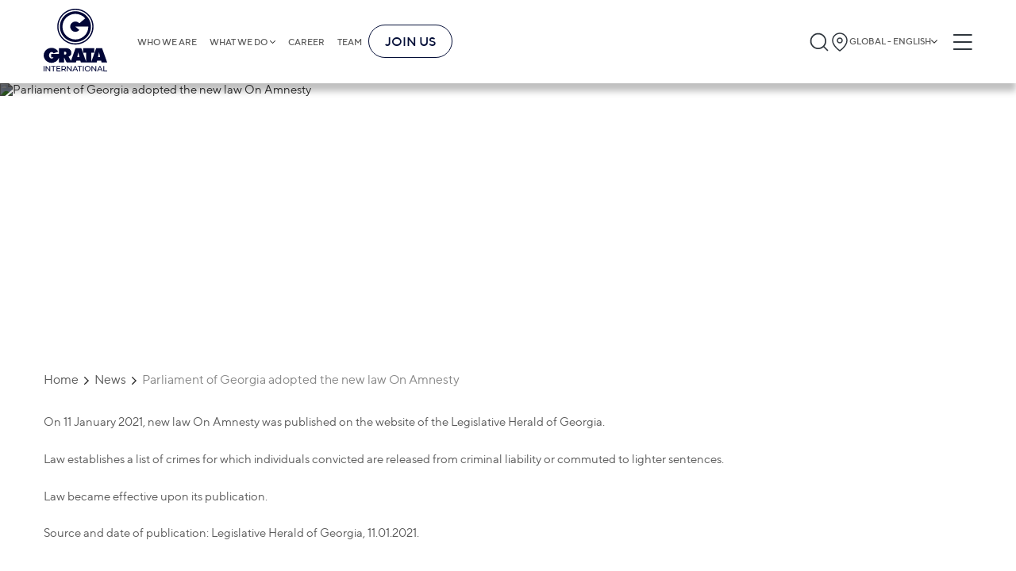

--- FILE ---
content_type: text/html;charset=utf-8
request_url: https://gratanet.com/news/georgia-the-new-law-on-amnesty
body_size: 47657
content:
<!DOCTYPE html><html  lang="en" dir="ltr" class=""><head><meta charset="utf-8">
<meta name="viewport" content="width=device-width, initial-scale=1">
<title>Parliament of Georgia adopted the new law On Amnesty</title>
<link rel="stylesheet" href="/fonts/fonts.css">
<link rel="icon" type="image/x-icon" href="/favicon.png">
<meta name="keywords" content="career">
<style>a,abbr,acronym,address,article,aside,audio,b,blockquote,body,button,canvas,caption,cite,code,dd,del,details,dfn,div,dl,dt,em,embed,fieldset,figcaption,figure,footer,form,h1,h2,h3,h4,h5,h6,header,html,i,iframe,img,input,ins,kbd,label,legend,li,mark,menu,nav,object,ol,optgroup,output,p,pre,q,ruby,s,samp,section,select,small,span,strong,sub,summary,sup,table,tbody,td,textarea,tfoot,th,thead,time,tr,u,ul,var,video{border:0;font-size:100%;margin:0;padding:0}article,aside,details,figcaption,figure,footer,header,hgroup,menu,nav,section{display:block}*,:after,:before{box-sizing:border-box}a{background-color:transparent;color:inherit;text-decoration:none}address{font-style:normal}button{background:transparent}blockquote,q{quotes:none}blockquote:after,blockquote:before,q:after,q:before{content:"";content:none}li,ol,ul{list-style:none}img{border-style:none;height:auto;max-width:100%}table{border-collapse:collapse;border-spacing:0}hr{box-sizing:content-box;height:0;overflow:visible}textarea{overflow:auto}[type=number]::-webkit-inner-spin-button,[type=number]::-webkit-outer-spin-button{height:auto}button,input,optgroup,select,textarea{font-family:inherit;font-size:100%;margin:0}button,input{overflow:visible}button,select{text-transform:none}[type=button],[type=reset],[type=submit],button{-webkit-appearance:button}[type=button]::-moz-focus-inner,[type=reset]::-moz-focus-inner,[type=submit]::-moz-focus-inner,button::-moz-focus-inner{border-style:none;padding:0}[type=button]:-moz-focusring,[type=reset]:-moz-focusring,[type=submit]:-moz-focusring,button:-moz-focusring{outline:1px dotted ButtonText}legend{box-sizing:border-box;color:inherit;display:table;max-width:100%;padding:0;white-space:normal}progress{vertical-align:baseline}[type=checkbox],[type=radio]{box-sizing:border-box;padding:0}[type=search]{-webkit-appearance:textfield;outline-offset:-2px}[type=search]::-webkit-search-decoration{-webkit-appearance:none}::-webkit-file-upload-button{-webkit-appearance:button;font:inherit}summary{display:list-item}form{margin:0}button,input{line-height:normal}h1,h2,h3,h4,h5,h6{border:0;font-size:100%;font-weight:400;margin:0;padding:0}input::-webkit-inner-spin-button,input::-webkit-outer-spin-button{-webkit-appearance:none;margin:0}input[type=number]{-moz-appearance:textfield}.btn-small{background-color:#3b82f6;border-radius:6px;color:#fff;font-size:24px;font-weight:700;padding:10px 55px;transition:all .3s}@media (max-width:1230px){.btn-small{font-size:calc(13.18681px + .87912vw);padding-left:calc(4.98901px + 4.06593vw);padding-right:calc(4.98901px + 4.06593vw)}}.btn-small:hover{background-color:#0b63f3}.container{margin:0 auto;max-width:1230px;padding-left:30px;padding-right:30px}@media screen and (max-width:768px){.container{padding-left:15px;padding-right:15px}}.full-height{min-height:calc(100vh - 105px)}.default-layout{display:flex;flex-direction:column}body,html{color:#5a5a5a;font-family:TT Norms,sans-serif;font-size:16px;scroll-behavior:smooth}@media only screen and (max-width:1280px){body,html{font-size:15px}}@media only screen and (max-width:1024px){body,html{font-size:15px}}@media only screen and (max-width:768px){body,html{font-size:14px}}@media only screen and (max-width:480px){body,html{font-size:13px}}main{position:relative;z-index:4}input,textarea{outline:none}button{cursor:pointer}@media screen and (max-width:768px){button{cursor:auto}}time{display:block}.basic a:hover{color:#050f38;text-decoration-line:underline}.swiper-rtl .swiper-button-next:after{rotate:180deg}.swiper-rtl .swiper-button-prev:after{rotate:0deg!important}.no-records{color:#888;font-size:16px;font-weight:300}.slide-link-more{align-items:flex-start;background-color:transparent;border:3px solid #fff;border-radius:34px;color:#fff;cursor:pointer;display:flex;font-size:36px;gap:20px;justify-content:flex-start;line-height:100%;margin-left:0;margin-top:30px;padding:15px;z-index:5}@media (max-width:1230px){.slide-link-more{gap:calc(6.48352px + 1.0989vw)}}.slide-link-more:hover{background-color:#3b82f6}@media (max-width:1230px){.slide-link-more{font-size:calc(11.67033px + 1.97802vw);margin-left:calc(9.46154px - .76923vw);margin-top:calc(16.48352px + 1.0989vw);padding:calc(4.18681px + .87912vw)}}.slide-link-more img{height:40px;margin-bottom:-5px;width:40px}@media (max-width:1230px){.slide-link-more img{height:calc(12.96703px + 2.1978vw);width:calc(12.96703px + 2.1978vw)}}.title{font-size:50px;font-weight:700}@media (max-width:1230px){.title{font-size:calc(9.45055px + 3.2967vw)}}.title-line{align-self:flex-start;color:#3b82f6;font-size:24px;font-weight:700;max-width:-moz-fit-content;max-width:fit-content;position:relative}@media (max-width:1230px){.title-line{font-size:calc(13.18681px + .87912vw)}}.title-line:after{background-color:#888;content:"";height:1px;left:100%;margin-left:15px;position:absolute;top:50%;transform:translateY(-50%);width:2000px}@media (max-width:1230px){.title-line:after{margin-left:calc(1.48352px + 1.0989vw)}}.big-title{align-items:center;border-bottom:2px solid #888;display:flex;justify-content:space-between;margin-left:auto;margin-right:auto;padding:0 15px}.big-title h5{font-size:36px;font-weight:700;line-height:150%}.big-title h5:hover{color:#3b82f6}@media (max-width:1230px){.big-title h5{font-size:calc(14.37363px + 1.75824vw)}}.big-title img{cursor:pointer;filter:invert(1);height:38px;width:38px}@media (max-width:1230px){.big-title img{height:calc(2.85714px + 2.85714vw);width:calc(2.85714px + 2.85714vw)}}.breadcrumbs{align-items:center;display:flex;flex-wrap:wrap;font-size:20px;margin-bottom:30px;margin-top:35px}@media (max-width:1230px){.breadcrumbs{font-size:calc(11.89011px + .65934vw);margin-bottom:calc(2.96703px + 2.1978vw);margin-top:calc(1.20879px + 2.74725vw)}}.breadcrumbs a,.breadcrumbs p{font-size:16px;margin-right:20px;position:relative}.breadcrumbs a{transition:color .3s}.breadcrumbs a:hover{color:#3b82f6}.breadcrumbs a:after{background:url("data:image/svg+xml;charset=utf-8,%3Csvg xmlns='http://www.w3.org/2000/svg' width='21' height='12' fill='none'%3E%3Cpath fill='%232A2A2A' d='M10.378 11.72a1.36 1.36 0 0 1-.971-.402L.24 2.15A1.375 1.375 0 0 1 2.183.263l8.195 8.14 8.195-8.14a1.375 1.375 0 0 1 1.944 1.833l-9.167 9.167a1.36 1.36 0 0 1-.972.458'/%3E%3C/svg%3E") 50%/contain no-repeat;content:"";height:6px;position:absolute;right:-15px;top:53%;transform:translateY(-50%) rotate(-90deg);width:10px}.breadcrumbs a:last-child{color:#888!important}.breadcrumbs a:last-child:after{display:none}.breadcrumbs .current-page,.breadcrumbs a:last-child:hover{color:#888}.insights__hero,.teams-page__hero{min-height:330px;position:relative}@media (max-width:1230px){.insights__hero,.teams-page__hero{min-height:calc(181.31868px + 12.08791vw)}}.insights__hero .container,.teams-page__hero .container{align-items:start;display:flex;flex-direction:column;height:100%;justify-content:center;left:50%;position:absolute;top:0;transform:translateX(-50%);width:100%}@media screen and (max-width:575px){.insights__hero .container,.teams-page__hero .container{align-items:center}}.insights__hero h1,.teams-page__hero h1{color:#fff;font-size:60px;font-weight:900;line-height:100%;padding:10px 5px}@media (max-width:1230px){.insights__hero h1,.teams-page__hero h1{font-size:calc(5.93407px + 4.3956vw)}}@media screen and (max-width:575px){.insights__hero h1,.teams-page__hero h1{padding:5px 2px}}.insights__hero a,.teams-page__hero a{background-color:#3b82f6;color:#fff;font-size:16px;margin-top:10px;padding:3px 9px}@media (max-width:1230px){.insights__hero a,.teams-page__hero a{font-size:calc(13.2967px + .21978vw)}}@media screen and (max-width:575px){.insights__hero a,.teams-page__hero a{padding:2px 6px}}.insights__hero img,.teams-page__hero img{filter:brightness(75%);height:100%;left:0;-o-object-fit:cover;object-fit:cover;position:absolute;top:0;width:100%;z-index:-1}.hero__subtitle{font-size:18px;font-weight:400;letter-spacing:0;line-height:25px;text-align:left}@media screen and (max-width:590px){.hero__subtitle{font-size:10.5px}}.read-events__hero,.read-news__hero{min-height:330px;position:relative}@media (max-width:1230px){.read-events__hero,.read-news__hero{min-height:calc(181.31868px + 12.08791vw)}}.read-events__hero .container,.read-news__hero .container{align-items:flex-start;display:flex;flex-direction:column;height:100%;justify-content:center;min-height:330px;padding:60px 0;width:100%}@media screen and (max-width:575px){.read-events__hero .container,.read-news__hero .container{align-items:center}}.read-events__hero .hero-title,.read-news__hero .hero-title{margin-top:10px;max-width:990px}@media screen and (max-width:768px){.read-events__hero .hero-title,.read-news__hero .hero-title{text-align:center}}.read-events__hero h1,.read-news__hero h1{-webkit-box-decoration-break:clone;box-decoration-break:clone;color:#fff;display:inline;font-size:60px;font-weight:900;line-height:120%}@media (max-width:1230px){.read-events__hero h1,.read-news__hero h1{font-size:calc(.52747px + 4.83516vw)}}@media screen and (max-width:1200px){.read-events__hero h1,.read-news__hero h1{margin:0 15px}}@media screen and (max-width:575px){.read-events__hero h1,.read-news__hero h1{line-height:130%;padding:5px 2px}}.read-events__hero time,.read-news__hero time{color:#fff;font-size:24px;font-weight:900;padding:3px 9px}@media (max-width:1230px){.read-events__hero time,.read-news__hero time{font-size:calc(7.78022px + 1.31868vw)}}@media screen and (max-width:768px){.read-events__hero time,.read-news__hero time{margin:0 auto}}@media screen and (max-width:575px){.read-events__hero time,.read-news__hero time{padding:2px 6px}}.read-events__hero img,.read-news__hero img{filter:brightness(50%);height:100%;left:0;-o-object-fit:cover;object-fit:cover;position:absolute;top:0;width:100%;z-index:-1}.read-events__nav,.read-news__nav{display:flex;margin-bottom:30px;margin-top:40px;overflow:hidden;width:100%}@media (max-width:1230px){.read-events__nav,.read-news__nav{margin-bottom:calc(2.96703px + 2.1978vw);margin-top:calc(-.54945px + 3.2967vw)}}.read-events__nav-wrapper,.read-news__nav-wrapper{align-items:center;display:inline-flex;gap:12px;position:relative}@media screen and (max-width:768px){.read-events__nav-wrapper,.read-news__nav-wrapper{margin-left:auto;margin-right:auto}.read-events__nav-wrapper:before,.read-news__nav-wrapper:before{background-color:#888;content:"";height:1px;margin-right:15px;position:absolute;right:100%;top:50%;transform:translateY(-50%);width:2000px}}.read-events__nav-wrapper:after,.read-news__nav-wrapper:after{background-color:#888;content:"";height:1px;left:100%;margin-left:15px;position:absolute;top:50%;transform:translateY(-50%);width:2000px}.read-events__nav-wrapper a,.read-news__nav-wrapper a{height:22px;width:22px}@media (max-width:1230px){.read-events__nav-wrapper a,.read-news__nav-wrapper a{height:calc(12.53846px + .76923vw);width:calc(12.53846px + .76923vw)}}.read-events__nav-wrapper a img,.read-news__nav-wrapper a img{height:100%;width:100%}.read-events__text,.read-news__text{font-size:20px;line-height:2.3}@media (max-width:1230px){.read-events__text,.read-news__text{font-size:calc(11.89011px + .65934vw)}}.read-events__text li,.read-news__text li{list-style-type:disc;margin-left:20px}.post,.video-post{display:flex;flex-direction:column;overflow:hidden}.post__items{-moz-column-gap:15px;column-gap:15px;display:grid;grid-template-columns:1fr 1fr 1fr;justify-content:space-around;margin-top:30px;row-gap:20px}@media screen and (max-width:1100px){.post__items{grid-template-columns:1fr 1fr}}@media screen and (max-width:480px){.post__items{grid-template-columns:1fr}}@media (max-width:1230px){.post__items{margin-top:calc(16.48352px + 1.0989vw)}}.post .publication-block{box-sizing:border-box;word-wrap:break-word;margin:0 auto;max-width:270px;width:100%}.video-post{display:flex;flex-wrap:wrap;margin:0}.video-post__items{-moz-column-gap:35px;column-gap:35px;display:grid;grid-template-columns:1fr 1fr;margin-top:30px}@media screen and (max-width:890px){.video-post__items{grid-template-columns:1fr}}@media (max-width:1230px){.video-post__items{margin-top:calc(9.72527px + 1.64835vw)}}.video-post .video-block{box-sizing:border-box;max-width:420px;width:100%;word-wrap:break-word;margin-left:8px;margin-right:8px}@media screen and (max-width:575px){.video-post .video-block{width:calc(100% - 16px)}}.show-more{margin-bottom:40px;margin-top:40px;overflow:hidden;text-align:center}@media screen and (max-width:575px){.show-more{margin-top:30px;padding:4px 6px}}.show-more button{align-self:center;border:1px solid #3b82f6;border-radius:6px;color:#3b82f6;font-size:14px;font-weight:700;margin:0 auto;padding:10px 18px;position:relative}@media (max-width:1230px){.show-more button{font-size:calc(11.2967px + .21978vw)}}.show-more button:hover{background-color:#3b82f6;color:#fff}.show-more button:before{background-color:#d9d9d9;content:"";display:block;height:1px;position:absolute;right:110%;top:50%;transform:translateY(-50%);width:1000px}@media screen and (max-width:575px){.show-more button:before{display:none}}.show-more button:after{background-color:#d9d9d9;content:"";display:block;height:1px;left:110%;position:absolute;top:50%;transform:translateY(-50%);width:1000px}@media screen and (max-width:575px){.show-more button:after{display:none}}.insights__tabs,.search__tabs,.teams__tabs{background-color:#fff;display:flex;margin-top:35px;position:sticky;top:105px;width:100%;z-index:4}@media (max-width:1230px){.insights__tabs,.search__tabs,.teams__tabs{margin-top:calc(7.96703px + 2.1978vw)}}@media screen and (max-width:1024px){.insights__tabs,.search__tabs,.teams__tabs{top:70px}}@media screen and (max-width:768px){.insights__tabs,.search__tabs,.teams__tabs{flex-direction:column;position:static}}.insights__tab,.search__tab,.teams__tab{border-bottom:.5px solid #888;color:#888;cursor:pointer;flex-grow:1;font-weight:700;position:relative;text-align:center;transition:all .3s ease}@media screen and (max-width:768px){.insights__tab,.search__tab,.teams__tab{border:none;color:#2a2a2a;cursor:auto;font-weight:400;margin-bottom:10px;padding:10px 0;padding:5px 10px 5px 25px;text-align:left;text-transform:uppercase}.insights__tab:before,.search__tab:before,.teams__tab:before{background:#3b82f6;content:"";height:2px;left:0;position:absolute;top:50%;transform:translateY(-50%);width:22px}}.insights__tab:hover,.search__tab:hover,.teams__tab:hover{border-color:#2a2a2a;color:#2a2a2a}.insights__tab.is-active,.search__tab.is-active,.teams__tab.is-active{border-color:#3b82f6;color:#3b82f6;padding-left:5px;position:relative}@media screen and (max-width:768px){.insights__tab.is-active,.search__tab.is-active,.teams__tab.is-active{background-color:#3b82f6;color:#fff}.insights__tab.is-active:before,.search__tab.is-active:before,.teams__tab.is-active:before{display:none}.insights__tab.is-active:after,.search__tab.is-active:after,.teams__tab.is-active:after{background:url("data:image/svg+xml;charset=utf-8,%3Csvg xmlns='http://www.w3.org/2000/svg' width='14' height='14' fill='none'%3E%3Cpath fill='%23fff' d='M10.398 6.983a.79.79 0 0 1-.234.563L4.85 12.861a.797.797 0 0 1-1.095-1.127l4.72-4.751-4.72-4.752a.797.797 0 0 1 1.063-1.127l5.315 5.315a.79.79 0 0 1 .266.564'/%3E%3C/svg%3E") 50%/contain no-repeat;content:"";height:10px;position:absolute;right:10px;top:50%;transform:translateY(-50%) rotate(90deg);width:10px}}.insights__tab{font-size:24px;padding-bottom:15px;padding-top:15px}@media (max-width:1230px){.insights__tab{font-size:calc(10.48352px + 1.0989vw)}}@media screen and (max-width:768px){.insights__tab{padding-bottom:3px;padding-top:3px}}.search__tab,.teams__tab{color:#2a2a2a;font-size:20px;padding-bottom:13px;padding-top:13px}@media (max-width:1230px){.search__tab,.teams__tab{font-size:calc(11.89011px + .65934vw)}}@media screen and (max-width:768px){.search__tab,.teams__tab{padding-bottom:3px;padding-top:3px}}.person-cities{display:flex;flex-direction:column;position:relative}.person-city{align-items:center;background:#fff;border-radius:3px;box-shadow:3px 4px 4px 0 rgba(0,0,0,.25);cursor:pointer;display:flex;filter:drop-shadow(0 2px 4px rgba(0,0,0,.25));font-size:20px;justify-content:space-between;margin-bottom:5px;padding:12px 20px;width:100%;z-index:2}@media (max-width:1230px){.person-city{font-size:calc(14.59341px + .43956vw)}}@media screen and (max-width:768px){.person-city{cursor:auto}}.person-city span{font-size:14px;font-weight:700;letter-spacing:0;line-height:100%;line-height:18px;text-align:left}.person-city img{height:20px;width:20px}.person-city-dropdown{background:#fff;border-radius:6px;color:#495057;display:none;left:0;padding:10px 0;position:absolute;right:0;top:107%;z-index:3}.person-city-dropdown-item{font-size:20px;font-weight:400;letter-spacing:0;line-height:21px;margin:5px 0;padding:12px;text-align:left}.person-city-dropdown-item:hover{background:hsla(0,0%,85%,.51);box-shadow:0 2px 12px 0 rgba(0,0,0,.102)}.gallery{display:flex;flex-wrap:wrap;margin-left:-8px;margin-right:-8px;margin-top:40px}@media (max-width:1230px){.gallery{margin-top:calc(12.96703px + 2.1978vw)}}.gallery__item{box-sizing:border-box;word-wrap:break-word;align-items:flex-end;border-radius:6px;display:flex;margin-bottom:40px;margin-left:8px;margin-right:8px;min-height:390px;overflow:hidden;padding:30px 20px;position:relative;text-align:center;width:calc(25% - 16px)}@media screen and (max-width:1024px){.gallery__item{width:calc(33.33333% - 16px)}}@media screen and (max-width:768px){.gallery__item{width:calc(50% - 16px)}}@media screen and (max-width:575px){.gallery__item{width:calc(100% - 16px)}}@media (max-width:1230px){.gallery__item{margin-bottom:calc(12.96703px + 2.1978vw)}}.gallery__item img{height:100%;left:50%;-o-object-fit:cover;object-fit:cover;position:absolute;top:50%;transform:translate(-50%,-50%);width:100%;z-index:-1}.gallery__name{background-color:#3b82f6;-webkit-box-decoration-break:clone;box-decoration-break:clone;color:#fff;display:inline;font-size:20px;font-weight:700;line-height:140%;margin-left:auto;margin-right:auto;padding:5px;text-align:center}@media (max-width:1230px){.gallery__name{font-size:calc(11.89011px + .65934vw)}}.gallery__name-wrapper{text-align:center;width:100%}.is-header-fixed .insights__tabs,.is-header-fixed .search__tabs,.is-header-fixed .teams__tabs{top:85px}.kenburns-top-left{animation:kenburns-top-left 9s ease-out both}@keyframes kenburns-top-left{0%{transform:scale(1) translate(0);transform-origin:16% 16%}to{transform:scale(1.25) translate(-20px,-15px);transform-origin:top left}}#__nuxt{margin:0 auto;max-width:1920px}body.reverse{direction:rtl}body.reverse .header-buttons{flex-shrink:0;width:auto}body.reverse .header-buttons__burger{margin-left:0;margin-right:10px}body.reverse .header-buttons .language-popup{left:0;right:auto}@media screen and (max-width:1024px){body.reverse .header__logo{display:block;min-width:0;width:110px}}body.reverse .header-logo-mobile svg{height:100%;width:100%}@media screen and (max-width:575px){body.reverse .header-logo-mobile{width:77px}}body.reverse .burger{left:0}@media screen and (max-width:768px){body.reverse .burger{right:30%}}@media screen and (max-width:575px){body.reverse .burger{right:5%}}body.reverse .burger-container{padding-right:35px}body.reverse .burger-menu{display:inline-flex}body.reverse .burger-menu__main{display:flex;flex-direction:column}body.reverse .burger-menu__main.is-hidden{opacity:0;visibility:hidden}body.reverse .burger-links{align-items:flex-end;display:inline-flex}body.reverse .burger-links__link--list:after{left:-20px;right:auto;transform:translateY(-50%) rotate(180deg)}body.reverse .burger-submenu{right:-50px;text-align:left}@media screen and (max-width:768px){body.reverse .burger-submenu{text-align:right}}body.reverse .burger-submenu.is-show{left:auto;right:0}body.reverse .language-list__item.is-chosen:after{left:10px;right:auto}body.reverse .footer .container{align-items:center;display:flex;flex-direction:column}body.reverse .footer-nav{flex-grow:1;justify-content:flex-start;width:100%}@media screen and (max-width:970px){body.reverse .footer-nav{align-items:flex-start}}@media screen and (max-width:1024px){body.reverse .footer-links__bottom{align-items:flex-end;flex-direction:column}}body.reverse .footer-list{align-items:flex-end;display:flex;flex-direction:column;flex-grow:1;flex-wrap:wrap;max-height:300px;text-align:left}@media screen and (max-width:970px){body.reverse .footer-list{align-items:flex-start;width:auto!important}}@media screen and (max-width:575px){body.reverse .footer-list{flex-wrap:nowrap;max-height:none;width:100%!important}}body.reverse .footer-list--long{margin-top:34px}@media screen and (max-width:970px){body.reverse .footer-list--long{max-height:none}}@media screen and (max-width:575px){body.reverse .footer-list--long{margin-top:0}}body.reverse .footer-list--long h3{margin-top:-34px}@media screen and (max-width:575px){body.reverse .footer-list--long h3{margin-top:0}body.reverse .footer-list__title{margin-bottom:10px;width:100%}}body.reverse .footer-list__link{margin-bottom:17px}body.reverse .footer-search{margin-top:90px;text-align:left}@media (max-width:1230px){body.reverse .footer-search{margin-top:calc(-4.61538px + 7.69231vw)}}body.reverse .footer-search__input button{border-radius:6px 0 0 6px}body.reverse .footer-search__input input{border-radius:0 6px 6px 0}body.reverse .footer-links{flex-grow:1;width:100%}body.reverse .footer-links__terms ul{margin-right:20px}body.reverse .footer-links__terms li{white-space:nowrap}@media screen and (max-width:768px){body.reverse .footer-links__bottom{flex-direction:row}}@media screen and (max-width:575px){body.reverse .footer-links__bottom{flex-direction:column}}body.reverse .footer-links__language{gap:5px;margin-left:0}body.reverse .footer-links__language .language-popup{left:0;right:auto}@media screen and (max-width:575px){body.reverse .footer-links__language .language-popup{left:0;right:auto}}body.reverse .home-page{direction:rtl}body.reverse .home-page .newsletter-slider .slick-prev{left:auto;right:15px;transform:rotate(180deg)}body.reverse .home-page .newsletter-slider .slick-next{left:15px;right:auto;transform:rotate(180deg)}body.reverse .home-page__slider .container{align-items:flex-end;display:flex;flex-direction:column}body.reverse .home-page__slide,body.reverse .home-page__slide-title{direction:rtl}body.reverse .home-page__slide-more{display:flex;flex-direction:column}body.reverse .home-page__slide-more h2{text-align:right}body.reverse .home-page__slide-btn-left,body.reverse .home-page__slide-btn-right{transform:rotate(180deg)}body.reverse .home-page .slide-link-more,body.reverse .home-page__slide-text-wrapper{direction:rtl}body.reverse .home-page .slide-link-more img{transform:rotate(180deg)}body.reverse .home-page .feedback__block-card{direction:rtl}body.reverse .home-page .feedback__block-checkbox-label{max-width:none;padding-left:0;padding-right:70px;text-align:right}@media (max-width:1230px){body.reverse .home-page .feedback__block-checkbox-label{padding-right:calc(42.96703px + 2.1978vw)}}body.reverse .home-page .feedback__block-checkbox-label:before{left:auto;right:0}body.reverse .home-page .pagination__counter svg{transform:rotate(180deg)}body.reverse .big-title{direction:rtl}body.reverse .big-title img{transform:rotate(180deg)}body.reverse .breadcrumbs a:after{left:-15px;right:auto;transform:translateY(-50%) rotate(90deg)}body.reverse .back-to-all-news img,body.reverse .publication-block__arrow{transform:rotate(180deg)}body.reverse .insights__hero .container,body.reverse .teams-page__hero .container{background-position:100%}body.reverse .read-events__text li,body.reverse .read-news__text li{margin-left:0;margin-right:20px}body.reverse .register-modal__close{left:40px;right:auto}@media screen and (max-width:768px){body.reverse .register-modal__close{left:25px;right:auto}}@media screen and (max-width:575px){body.reverse .register-modal__close{left:15px;right:auto}}body.reverse .thanks-modal,body.reverse .thanks-modal h4{text-align:right}body.reverse .thanks-modal__text{text-align:center}body.reverse .title-line:after{left:auto;margin-left:0;margin-right:15px;right:100%}@media (max-width:1230px){body.reverse .title-line:after{margin-right:calc(1.48352px + 1.0989vw)}}body.reverse .cookies-preferences__item{padding-left:0;padding-right:40px}@media (max-width:1230px){body.reverse .cookies-preferences__item{padding-right:calc(6.20879px + 2.74725vw)}}body.reverse .cookies-preferences__item:before{left:auto;right:0}body.reverse .insights__tab{padding-left:10px;padding-right:25px;text-align:right}body.reverse .insights__tab:before{left:auto;right:0}body.reverse .insights__tab.is-active:after{left:10px;right:auto}body.reverse .related-news h3:after{left:auto;right:110%}body.reverse .agenda__title h3:after{left:auto;margin-left:0;margin-right:15px;right:100%}@media (max-width:1230px){body.reverse .agenda__title h3:after{margin-right:calc(1.48352px + 1.0989vw)}}body.reverse .person-info__experience li,body.reverse .person-info__practice li,body.reverse .person-info__publications li{margin-left:0;margin-right:30px}body.reverse .person-city{border-left:none;border-right:6px solid #3b82f6}body.reverse .person-city img{transform:rotate(180deg)}.home-page__slide-btn-right{cursor:pointer}@media screen and (max-width:890px){.home-page__slide-btn-right{max-width:10px}}.home-page__slide-btn-right:hover path{fill:#3b82f6}.home-page__slide-btn-left{cursor:pointer}.home-page__slide-btn-left:hover path{fill:#3b82f6}.dropdown{background-color:#fff;border-radius:6px;box-shadow:0 2px 12px 0 rgba(0,0,0,.1);display:none;font-size:16px;left:0;position:absolute;top:100%;width:100%}@media (max-width:1230px){.dropdown{font-size:calc(13.2967px + .21978vw)}}.dropdown.is-open{display:block}.dropdown__input-wrapper{background-color:#f8f9fa;padding:5px 15px;position:relative}.dropdown__input{background-color:#fff;border:1px solid #ced4da;border-radius:6px;height:42px;padding-left:35px;padding-right:20px;width:100%}.dropdown-search-btn{height:20px;left:25px;position:absolute;top:50%;transform:translateY(-50%);width:20px}.dropdown__list{max-height:300px;overflow:auto;padding-bottom:10px}.dropdown__list::-webkit-scrollbar{height:3px;width:7px}.dropdown__list::-webkit-scrollbar-thumb{background-color:#888;border-radius:8px}.dropdown__list-item{cursor:pointer;font-size:14px;padding-bottom:10px;padding-top:10px;position:relative}@media screen and (max-width:768px){.dropdown__list-item{cursor:auto}}.dropdown__list-item:hover{background:rgba(59,130,246,.02)}.dropdown__list-item.is-chosen{background:rgba(59,130,246,.08)}.dropdown__list-item.is-chosen:after{background:url("data:image/svg+xml;charset=utf-8,%3Csvg xmlns='http://www.w3.org/2000/svg' width='14' height='14' fill='none'%3E%3Cpath fill='%23212121' d='M4.862 11.596a.55.55 0 0 1-.394-.186L.754 7.696a.557.557 0 1 1 .787-.743l3.321 3.298 7.778-7.755a.557.557 0 0 1 .787.743L5.256 11.41a.55.55 0 0 1-.394.186'/%3E%3C/svg%3E") 50%/contain no-repeat;content:"";height:14px;position:absolute;right:0;top:50%;transform:translateY(-50%);width:14px}.language-popup{opacity:.6;visibility:hidden}.country-popup,.language-popup{background:#fff;border:1px solid #d9d9d9;border-radius:6px;box-shadow:0 2px 12px rgba(0,0,0,.1);flex-flow:column;max-height:400px;overflow:hidden;padding-bottom:10px;position:absolute;right:0;top:69px;transition:all .5s;width:290px;z-index:1024}.country-popup__column,.language-popup__column{border-right:.5px solid hsla(0,0%,53%,.35)}@media screen and (max-width:1024px){.country-popup,.language-popup{top:50px}}@media screen and (max-width:768px){.country-popup,.language-popup{top:47px}}@media screen and (max-width:575px){.country-popup,.language-popup{background-color:#f8f9fa;right:10px;top:37px;width:240px}}.country-popup__list::-webkit-scrollbar,.language-popup__list::-webkit-scrollbar{height:4px;width:8px}.country-popup__list::-webkit-scrollbar-thumb,.language-popup__list::-webkit-scrollbar-thumb{background-color:#888;border-radius:8px}.country-popup__search,.language-popup__search{align-items:center;background-color:#f8f9fa;display:flex;padding:10px 17px 9px;position:relative}@media screen and (max-width:575px){.country-popup__search,.language-popup__search{background-color:#f8f9fa;padding:10px 8px 9px}}.country-popup__search svg,.language-popup__search svg{left:24px;max-height:21px;max-width:21px;min-width:20px;position:absolute;top:50%;transform:translateY(-50%);z-index:2}@media screen and (max-width:575px){.country-popup__search svg,.language-popup__search svg{left:10px;max-height:15px;max-width:15px}}.country-popup__search input,.language-popup__search input{align-items:flex-start;align-self:stretch;background:#fff;border-radius:6px;display:flex;flex:none;flex-direction:row;flex-grow:0;gap:7px;height:42px;justify-content:flex-end;order:0;outline:none;padding:10px 7px 10px 30px;width:100%;z-index:1}@media screen and (max-width:575px){.country-popup__search input,.language-popup__search input{font-size:14px;height:auto;padding:5px 5px 5px 23px}}.country-popup__search-input-wrapper,.language-popup__search-input-wrapper{width:100%}.country-list,.language-list{background-color:#fff;max-height:380px;overflow-y:auto;padding:0}.country-list__item,.language-list__item{padding:5px 15px}@media screen and (max-width:768px){.country-list__item:nth-child(4n),.language-list__item:nth-child(4n){border-right:.5px solid hsla(0,0%,53%,.35)}}@media screen and (max-width:575px){.country-list__item,.language-list__item{border-right:none!important}}.country-list__item.is-chosen,.language-list__item.is-chosen{background:rgba(59,130,246,.08);position:relative}.country-list__item.is-chosen:after,.language-list__item.is-chosen:after{background:url("data:image/svg+xml;charset=utf-8,%3Csvg xmlns='http://www.w3.org/2000/svg' width='14' height='14' fill='none'%3E%3Cpath fill='%23212121' d='M4.862 11.596a.55.55 0 0 1-.394-.186L.754 7.696a.557.557 0 1 1 .787-.743l3.321 3.298 7.778-7.755a.557.557 0 0 1 .787.743L5.256 11.41a.55.55 0 0 1-.394.186'/%3E%3C/svg%3E") 50%/contain no-repeat;content:"";height:14px;position:absolute;right:10px;top:50%;transform:translateY(-50%);width:14px}.country-list__item:hover,.language-list__item:hover{background:rgba(59,130,246,.08)}.country-list__item h5,.language-list__item h5{color:#495057;font-size:14px;font-style:normal;font-weight:400;line-height:21px}.country-list__item-links,.language-list__item-links{color:#3b82f6;display:flex;font-size:12px;font-style:normal;font-weight:400;line-height:21px;overflow:auto;white-space:nowrap}.country-list__item-links span,.language-list__item-links span{margin-right:10px}.country-list__title,.language-list__title{align-items:center;display:flex;gap:5px}@media screen and (max-width:575px){.country-list__title .language-icon-globe,.language-list__title .language-icon-globe{height:14px;width:14px}.country-list__icon,.language-list__icon{max-height:12px}}.country-links,.language-links{display:flex;gap:9px;margin-left:20px}.country-link,.language-link{color:#3b82f6;font-family:TT Norms;font-size:12px;padding:3px 0}.country-link:hover,.language-link:hover{text-decoration:underline}.country-link.is-active,.language-link.is-active{color:#888;cursor:default;pointer-events:none}.region-language-list{display:none;gap:12px;justify-content:flex-end;margin-top:10px;position:absolute;right:16px;z-index:1001}.region-language-list__item{color:#3b82f6;font-size:12px;text-transform:uppercase}.region-language-list__item:hover{text-decoration:underline}.language-popup__search{box-shadow:inset 0 20px 10px -20px rgba(0,0,0,.5)}.lang-wrapper{cursor:pointer}.lang-wrapper:before{background-color:transparent;content:"";display:none;height:425%;position:absolute;width:100%;z-index:1000}.lang-wrapper:hover:before{display:block}.lang-wrapper:hover .region-language-list{display:flex}.lang-wrapper:hover .language-popup{display:flex;opacity:1;visibility:visible;z-index:1111}.lang-wrapper-footer .language-popup,.lang-wrapper-header .language-popup{border-radius:0;left:0;margin:0 auto;max-height:555px;max-width:1920px;position:fixed;right:0;width:100%}@media screen and (max-width:768px){.lang-wrapper-footer .language-popup,.lang-wrapper-header .language-popup{top:55px!important}}@media screen and (max-width:575px){.lang-wrapper-footer .language-popup,.lang-wrapper-header .language-popup{top:55px!important}}.lang-wrapper-footer .language-popup__list,.lang-wrapper-header .language-popup__list{display:grid;max-height:450px}@media screen and (max-width:1024px){.lang-wrapper-footer .language-popup__list,.lang-wrapper-header .language-popup__list{max-height:250px}}@media screen and (max-width:768px){.lang-wrapper-footer .language-popup__list,.lang-wrapper-header .language-popup__list{grid-template-columns:repeat(3,1fr);max-height:100%}}@media screen and (max-width:575px){.lang-wrapper-footer .language-popup__list,.lang-wrapper-header .language-popup__list{grid-template-columns:repeat(1,1fr)}}.lang-wrapper-footer .language-popup__search-input-wrapper,.lang-wrapper-header .language-popup__search-input-wrapper{margin:0 auto;max-width:1230px;padding-left:30px;padding-right:30px;width:100%}@media screen and (max-width:768px){.lang-wrapper-footer .language-popup__search-input-wrapper,.lang-wrapper-header .language-popup__search-input-wrapper{padding-left:15px;padding-right:15px}}.lang-wrapper-footer .language-popup__list,.lang-wrapper-header .language-popup__list{padding:30px 0 30px 30px}@media screen and (max-width:1024px){.lang-wrapper-footer .language-popup__list,.lang-wrapper-header .language-popup__list{padding:30px 0}}.lang-wrapper-footer .language-popup__search-input-wrapper,.lang-wrapper-header .language-popup__search-input-wrapper{position:relative}.lang-wrapper-footer .language-popup__search-input-wrapper svg,.lang-wrapper-header .language-popup__search-input-wrapper svg{left:35px}@media screen and (max-width:768px){.lang-wrapper-footer .language-popup__search-input-wrapper svg,.lang-wrapper-header .language-popup__search-input-wrapper svg{left:18px}}.lang-wrapper-footer{bottom:0}@media screen and (max-width:575px){.lang-wrapper-footer .language-popup{height:100%;max-height:560px!important;top:auto!important}.lang-wrapper-footer .language-popup__list{max-height:560px!important}}.cookies-policy{background-color:#fff}.cookies-policy__header{align-items:center;display:flex;justify-content:space-between;padding:20px}.cookies-policy__header h3{font-size:18px;font-weight:700}@media (max-width:1230px){.cookies-policy__header h3{font-size:calc(12.59341px + .43956vw)}}.cookies-policy__descr{font-size:14px;line-height:1.5;padding:0 20px 20px}@media (max-width:1230px){.cookies-policy__descr{font-size:calc(11.2967px + .21978vw)}}.cookies-policy__descr a{color:#3b82f6}.cookies-policy__footer{align-items:center;display:flex;gap:20px;justify-content:flex-end;padding:0 20px 20px}.cookies-preferences{background-color:#fff;border-radius:6px;box-shadow:0 1px 3px 0 rgba(0,0,0,.3);margin-left:auto;margin-right:auto;max-width:800px}.cookies-preferences__header{align-items:center;border-bottom:1px solid #888;display:flex;justify-content:space-between;padding:20px 45px}@media (max-width:1230px){.cookies-preferences__header{padding-left:calc(4.45055px + 3.2967vw);padding-right:calc(4.45055px + 3.2967vw)}}.cookies-preferences__header h3{font-size:18px;font-weight:700}@media (max-width:1230px){.cookies-preferences__header h3{font-size:calc(12.59341px + .43956vw)}}.cookies-preferences__content{padding-bottom:30px;padding-left:45px;padding-right:45px}@media (max-width:1230px){.cookies-preferences__content{padding-left:calc(4.45055px + 3.2967vw);padding-right:calc(4.45055px + 3.2967vw)}}.cookies-preferences__descr{font-weight:700;padding-bottom:35px;padding-top:35px}@media (max-width:1230px){.cookies-preferences__descr{padding-bottom:calc(1.20879px + 2.74725vw);padding-top:calc(1.20879px + 2.74725vw)}}.cookies-preferences__list{display:flex;flex-direction:column;gap:20px}@media (max-width:1230px){.cookies-preferences__list{gap:calc(6.48352px + 1.0989vw)}}.cookies-preferences__item{padding-left:55px;position:relative}@media (max-width:1230px){.cookies-preferences__item{padding-left:calc(.93407px + 4.3956vw)}}.cookies-preferences__item:before{background:url("data:image/svg+xml;charset=utf-8,%3Csvg xmlns='http://www.w3.org/2000/svg' width='22' height='22' fill='none'%3E%3Cpath fill='%233B82F6' d='M9.25 14.794a.86.86 0 0 1-.583-.292l-3.5-3.5a.875.875 0 0 1 1.166-1.167l2.882 2.882 9.952-9.882a.875.875 0 0 1 1.166 1.167l-10.5 10.5a.86.86 0 0 1-.583.292'/%3E%3Cpath fill='%233B82F6' d='M11 21.501a10.5 10.5 0 0 1-9.182-5.437A10.1 10.1 0 0 1 .57 12.086 10.5 10.5 0 0 1 5.937 1.808 10.1 10.1 0 0 1 9.915.559a10.3 10.3 0 0 1 4.142.397.875.875 0 1 1-.502 1.668 8.9 8.9 0 0 0-3.5-.326 8.75 8.75 0 0 0-5.88 3.185 8.66 8.66 0 0 0-1.913 6.428 8.75 8.75 0 0 0 3.185 5.88 8.66 8.66 0 0 0 6.428 1.913 8.75 8.75 0 0 0 5.88-3.185 8.66 8.66 0 0 0 1.913-6.428.92.92 0 0 1 1.832-.175 10.5 10.5 0 0 1-5.378 10.278 10.1 10.1 0 0 1-4.037 1.307z'/%3E%3C/svg%3E") 50%/contain no-repeat;content:"";height:20px;left:0;position:absolute;top:5px;width:20px}@media (max-width:1230px){.cookies-preferences__item:before{height:calc(13.24176px + .54945vw);width:calc(13.24176px + .54945vw)}}.cookies-preferences__item h4{font-size:20px;font-weight:700}@media (max-width:1230px){.cookies-preferences__item h4{font-size:calc(14.59341px + .43956vw)}}.cookies-preferences__item p{font-size:16px;font-weight:700;margin-top:10px}@media (max-width:1230px){.cookies-preferences__item p{font-size:calc(13.2967px + .21978vw)}}.cookies-preferences__footer{align-items:center;border-top:1px solid #888;display:flex;gap:20px;justify-content:flex-end;padding:20px 45px}@media (max-width:1230px){.cookies-preferences__footer{padding-left:calc(4.45055px + 3.2967vw);padding-right:calc(4.45055px + 3.2967vw)}}@media screen and (max-width:575px){.cookies-preferences__footer{justify-content:flex-start}}.cookies-close{height:15px;width:15px}.cookies-accept-all{background-color:#3b82f6;color:#fff}.cookies-accept-all,.cookies-required-only{border-radius:6px;font-size:14px;font-weight:700;padding:10px 18px}.cookies-required-only{border:1px solid #3b82f6;color:#3b82f6}.filter{background:#fff;border:1px solid #d9d9d9;border-radius:6px;min-width:280px;width:280px}@media screen and (max-width:768px){.filter{margin-left:auto;margin-right:auto;max-width:none;width:100%}}.filter.is-hidden .filter__header{border:none}.filter.is-hidden .filter__header img{transform:rotate(180deg)}.filter.is-hidden .filter__content{display:none}.filter__header{align-items:center;display:flex;justify-content:space-between;padding:10px 18px}.filter__header img{display:none;height:15px;width:15px}@media screen and (max-width:575px){.filter__header img{display:block}}.filter__content{padding:0 18px 18px}.filter__title{font-size:20px;font-weight:500;margin:0 auto}@media (max-width:1230px){.filter__title{font-size:calc(14.59341px + .43956vw)}}.filter__input{align-items:center;border:1px solid #ddd;border-radius:6px;display:flex;justify-content:space-between;margin:11px 0;max-height:53px;min-height:53px;padding:0 14px 0 10px;position:relative;width:100%}.filter__input--opened{border:1px solid #3b82f6!important;box-shadow:0 0 3px 4px rgba(59,130,246,.4)}.filter__input input{padding:10px 0;width:100%}.filter__input--select>input{background-color:transparent;color:#2a2a2a;cursor:pointer}@media screen and (max-width:768px){.filter__input--select>input{cursor:auto}}.filter__input-dropdown{border:1px solid #d9d9d9;border-radius:6px;display:none;left:0;position:absolute;top:114%;width:100%;z-index:2}.filter__input-dropdown.is-active{display:block}.filter__buttons{align-items:center;display:flex;gap:5px;margin-top:10px}.filter__buttons button{border-radius:6px;color:#fff;flex-grow:1;font-family:TT Norms;font-size:14px;font-weight:700;padding:10px;transition:all .3s ease}.filter__button-clear{background:rgba(100,116,139,.6)}.filter__button-clear:hover{background:#64748b}.filter__button-search{background:rgba(59,130,246,.6)}.filter__button-search:hover{background:#3b82f6}.filter-dropdown{background-color:#fff;border-radius:6px;box-shadow:0 2px 12px 0 rgba(0,0,0,.1);max-height:400px}.filter-dropdown__search{align-items:center;background-color:#f8f9fa;border-radius:6px;display:flex;padding:10px 17px;position:relative}.filter-dropdown__search input{border-radius:6px;padding:10px 30px 10px 28px;width:100%}.filter-dropdown__search-btn{height:15px;left:25px;position:absolute;top:50%;transform:translateY(-50%);width:15px}.filter-dropdown__list{background-color:#fff;box-shadow:0 1px 3px 0 rgba(0,0,0,.3);height:100%;max-height:230px;overflow:auto}.filter-dropdown__list::-webkit-scrollbar{height:3px;width:7px}.filter-dropdown__list::-webkit-scrollbar-thumb{background-color:#888;border-radius:8px}.filter-dropdown__item{cursor:pointer;padding:10px 18px;text-align:left}@media screen and (max-width:768px){.filter-dropdown__item{cursor:auto}}.filter-dropdown__item:hover{background-color:#eff7ff;color:#3b82f6}.filter-dropdown__item--active{background:hsla(0,0%,53%,.25);color:#3b82f6}.required-symbol{color:#f54305;font-weight:500}.register-modal{background-color:#fff;border-radius:6px;left:50%;padding:40px 70px;position:fixed;top:50%;transform:translate(-50%,-50%);width:780px;z-index:1025}@media (max-width:1230px){.register-modal{padding-bottom:calc(12.96703px + 2.1978vw);padding-left:calc(-4.34066px + 6.04396vw);padding-right:calc(-4.34066px + 6.04396vw);padding-top:calc(12.96703px + 2.1978vw)}}.register-modal.is-hidden{display:none}@media screen and (max-width:1024px){.register-modal{width:700px}}@media screen and (max-width:768px){.register-modal{width:calc(100% - 30px)}}.register-modal h3{font-size:32px;font-weight:700;text-align:center}@media (max-width:1230px){.register-modal h3{font-size:calc(21.18681px + .87912vw)}}.register-modal__close{height:22px;position:absolute;right:40px;top:40px;width:22px}@media (max-width:1230px){.register-modal__close{height:calc(7.13187px + 1.20879vw);width:calc(7.13187px + 1.20879vw)}}@media screen and (max-width:768px){.register-modal__close{right:25px;top:24px}}@media screen and (max-width:575px){.register-modal__close{right:15px;top:15px}}.register-modal__inputs{margin-top:50px;width:100%}@media (max-width:1230px){.register-modal__inputs{margin-top:calc(22.96703px + 2.1978vw)}}.register-modal__input{display:flex;flex-direction:column;font-size:16px;margin-bottom:25px}@media (max-width:1230px){.register-modal__input{font-size:calc(13.2967px + .21978vw)}}.register-modal__input input{border:1px solid #ced4da;border-radius:6px;height:42px;margin-top:5px;padding:0 10px;width:100%}.register-modal .btn-small{border-radius:6px;font-size:16px}@media (max-width:1230px){.register-modal .btn-small{font-size:calc(13.2967px + .21978vw)}}.thanks-modal{display:none;line-height:1.5;text-align:center}.thanks-modal.is-show{display:block}.thanks-modal h4{font-size:28px;text-align:left}@media (max-width:1230px){.thanks-modal h4{font-size:calc(6.37363px + 1.75824vw)}}.thanks-modal__advice{display:inline-block;font-size:24px;margin-bottom:20px;margin-top:20px;position:relative}@media (max-width:1230px){.thanks-modal__advice{font-size:calc(7.78022px + 1.31868vw);margin-bottom:calc(6.48352px + 1.0989vw);margin-top:calc(6.48352px + 1.0989vw)}}.thanks-modal__advice:before{background-color:#2a2a2a;border-radius:50%;content:"";height:5px;left:-20px;position:absolute;top:50%;transform:translateY(-50%);width:5px}.thanks-modal__advice a{color:#3b82f6}.thanks-modal__questions{font-size:24px}@media (max-width:1230px){.thanks-modal__questions{font-size:calc(7.78022px + 1.31868vw)}}.thanks-modal__questions a{color:#3b82f6}.thanks-modal__info{font-size:24px;margin-bottom:35px;margin-top:35px}@media (max-width:1230px){.thanks-modal__info{font-size:calc(7.78022px + 1.31868vw);margin-bottom:calc(7.96703px + 2.1978vw);margin-top:calc(7.96703px + 2.1978vw)}}.thanks-modal__text{font-size:16px;margin-left:auto;margin-right:auto;max-width:450px}@media (max-width:1230px){.thanks-modal__text{font-size:calc(10.59341px + .43956vw)}}.thanks-modal__buttons{align-items:center;color:#3b82f6;display:flex;font-size:14px;font-weight:700;gap:20px;justify-content:center;margin-top:50px}@media (max-width:1230px){.thanks-modal__buttons{margin-top:calc(22.96703px + 2.1978vw)}}.burger{background:#050f38;height:100vh;left:0;min-height:100%;position:absolute;right:0;top:0;z-index:1025}@media screen and (max-width:1400px){.burger{height:100vh}}@media screen and (max-width:1024px){.burger{height:100vh;left:0}}@media screen and (max-width:575px){.burger{left:0}}.burger-menu{padding-right:18px}.burger-container{background-position:bottom;background-repeat:repeat-x;display:flex;flex-direction:row;height:100%;overflow:hidden;position:relative;width:100%;z-index:1111}.burger-globus{height:900px;opacity:15%;pointer-events:none;position:absolute;right:0;top:0}@media screen and (max-width:1024px){.burger-globus{height:auto}}.burger-logo{left:30px;opacity:25%;position:absolute;top:30px}.burger-logo img{height:85px;-o-object-fit:contain;object-fit:contain;width:86px}.burger-links{align-items:flex-start;display:flex;flex-direction:column;font-family:TT Norms;font-weight:400;margin-bottom:129px;margin-top:76px;overflow:hidden;padding-left:169px}@media (max-width:1230px){.burger-links{margin-bottom:calc(15.46154px + 9.23077vw);padding-left:calc(-18.87912px + 15.27473vw)}}.burger-links__item{margin-bottom:40px;width:100%}.burger-links__link{color:#fff;cursor:pointer;font-size:22px;letter-spacing:0;line-height:100%;min-width:200px;text-align:left}@media (max-width:1230px){.burger-links__link{font-size:calc(19.2967px + .21978vw)}}.burger-links__link:hover{color:#3b82f6;text-decoration:underline}.burger-links__link--list{display:inline-block;position:relative;width:100%}.burger-links__link--list:after{background:url("data:image/svg+xml;charset=utf-8,%3Csvg xmlns='http://www.w3.org/2000/svg' width='14' height='14' fill='none'%3E%3Cpath fill='%23fff' d='M10.398 6.983a.79.79 0 0 1-.234.563L4.85 12.861a.797.797 0 0 1-1.095-1.127l4.72-4.751-4.72-4.752a.797.797 0 0 1 1.063-1.127l5.315 5.315a.79.79 0 0 1 .266.564'/%3E%3C/svg%3E") 50%/contain no-repeat;content:"";height:22px;position:absolute;right:0;top:55%;transform:translateY(-50%);width:22px}.burger-links__sublink{color:#fff;font-size:20px;font-weight:600;letter-spacing:0;line-height:14px;text-align:left}.burger-links__sublink:hover{text-decoration:underline}.burger-buttons{align-items:center;align-self:flex-end;display:flex;gap:40px;justify-content:flex-end;padding-left:169px;width:100%}@media (max-width:1230px){.burger-buttons{padding-left:calc(-18.87912px + 15.27473vw)}}@media screen and (max-width:768px){.burger-buttons{margin-top:0;max-width:100%}}.burger-buttons a{text-align:center;width:100%}.burger-button{background:rgba(59,130,246,.898);border:none;border-radius:3px;box-shadow:none;color:#fff;cursor:pointer;font-size:20px;font-weight:700;letter-spacing:0;line-height:17px;padding:15px;text-align:left}.burger-button:hover{box-shadow:10px 10px 8px 0 rgba(0,0,0,.251)}@media screen and (max-width:768px){.burger-button{cursor:auto}}.burger-icon{height:16.88px;position:relative;width:24.38px;z-index:2}.burger-icon span{background-color:#2f363d;border:none;border-radius:8px;left:50%;margin:0;padding:0;position:absolute;top:50%;transform:translate(-50%,-50%);transition:all .3s ease-in-out}.burger-icon span,.burger-icon span:nth-child(3){height:2px;width:100%}.burger-menu{display:flex;flex-direction:column;position:relative}.burger-menu__main{transition:all .3s}.burger-menu__main.is-hidden{transform:translateX(-150%)}.burger-submenu{color:#fff;display:flex;flex-direction:column;position:absolute;right:0;top:86px;transform:translateX(-1200%);transition:all .3s}.burger-submenu.is-show{left:-100px;right:0;transform:translateX(0)}@media screen and (max-width:768px){.burger-submenu.is-show{left:0}}.burger-submenu__title{font-family:TT Norms;font-size:22px;font-weight:400;margin-bottom:23px;padding-left:285px;position:relative}@media (max-width:1230px){.burger-submenu__title{font-size:calc(19.2967px + .21978vw);padding-left:calc(-59.67033px + 28.02198vw)}}.burger-submenu__title:hover{color:#3b82f6}@media screen and (max-width:640px){.burger-submenu__title{padding-left:20px}}.burger-submenu__title:before{background:url("data:image/svg+xml;charset=utf-8,%3Csvg xmlns='http://www.w3.org/2000/svg' width='14' height='14' fill='none'%3E%3Cpath fill='%23fff' d='M10.398 6.983a.79.79 0 0 1-.234.563L4.85 12.861a.797.797 0 0 1-1.095-1.127l4.72-4.751-4.72-4.752a.797.797 0 0 1 1.063-1.127l5.315 5.315a.79.79 0 0 1 .266.564'/%3E%3C/svg%3E") 50%/contain no-repeat;content:"";height:17px;left:264px;position:absolute;top:50%;transform:translateY(-50%) rotate(180deg);width:17px}@media (max-width:1230px){.burger-submenu__title:before{left:calc(-52.28571px + 25.71429vw)}}@media screen and (max-width:575px){.burger-submenu__title:before{height:13px;left:-20px;width:13px}}@media screen and (max-width:640px){.burger-submenu__title:before{left:0}}.burger-submenu__link{font-family:TT Norms;font-size:22px;font-weight:400;padding:20px 0 20px 285px}@media (max-width:1230px){.burger-submenu__link{font-size:calc(11.18681px + .87912vw);padding-left:calc(-59.67033px + 28.02198vw)}}.burger-submenu__link:hover{color:#3b82f6}.burger-submenu__link:after{right:18px}.burger-socials{align-items:center;display:flex;gap:27px;margin-top:45px;padding-left:169px}@media (max-width:1230px){.burger-socials{margin-top:calc(17.96703px + 2.1978vw);padding-left:calc(-18.87912px + 15.27473vw)}}.burger-socials__item{width:36px}@media (max-width:1230px){.burger-socials__item{width:calc(14.37363px + 1.75824vw)}}.burger-socials__item svg{height:100%;-o-object-fit:contain;object-fit:contain;transition:all .3s;width:100%}.burger-socials__item svg:hover{opacity:1}@media screen and (max-width:768px){.btn-sign{display:none}}.burger-icon span:nth-of-type(2){top:calc(50% - 9px)}@media screen and (max-width:575px){.burger-icon span:nth-of-type(2){top:calc(50% - 6px)}}.burger-icon span:nth-of-type(3){top:calc(50% + 9px)}@media screen and (max-width:575px){.burger-icon span:nth-of-type(3){top:calc(50% + 6px)}}.burger-icon.active span:first-of-type{display:none}.burger-icon.active span:nth-of-type(2){background-color:#fff;top:50%;transform:translate(-50%) rotate(45deg)}.burger-icon.active span:nth-of-type(3){background-color:#fff;top:50%;transform:translate(-50%) rotate(-45deg)}.overlay{background:#000;height:100%;opacity:.5;position:fixed;top:0;width:100%;z-index:1003}.popup{background-color:#fff;box-shadow:inset 0 6px 22px -4px rgba(0,0,0,.25);justify-content:space-around;left:0;overflow:hidden;padding:20px 40px 40px;position:absolute;transition:visibility .1s;transition:all .51s;visibility:hidden;width:100%;z-index:999}.popup__container{display:flex;gap:30px;justify-content:center;margin:0 auto;max-width:1440px;min-height:400px;z-index:1005}.popup-news{background:#f0f0f0;border-radius:8px;display:flex;flex-direction:column;gap:20px;max-width:200px;overflow:auto;padding:17px 36px 0 18px;width:100%}.popup-news::-webkit-scrollbar{height:4px;width:8px}.popup-news::-webkit-scrollbar-thumb{background-color:#888;border-radius:8px}.popup-news__title{font-size:20px;margin-bottom:20px}.popup-news__link,.popup-news__title{font-style:normal;font-weight:400;line-height:14px}.popup-news__link{font-size:14px}.popup-news__link:hover{text-decoration:underline}.popup-menu{display:flex;gap:70px}.popup-menu__links{display:grid;gap:20px;grid-auto-flow:column;grid-template-rows:repeat(9,max-content);margin-top:15px}.popup-menu__links p{margin:9px 15px 7px 0;width:100%}.popup-menu__links p:hover{color:#3b82f6;text-decoration-line:underline}.popup-menu__link{font-size:16px;font-size:.75rem;max-width:250px;text-transform:uppercase;white-space:normal}.popup-menu__link-active{color:#3b82f6;text-decoration:underline}@media screen and (max-width:1200px){.popup-menu__link{font-size:.75rem}}.popup-menu__link:hover{color:#3b82f6;text-decoration:underline}.popup-menu__title{font-size:.75rem;font-style:normal;font-weight:500;line-height:24px;padding:10px 0;text-transform:uppercase}@media screen and (max-width:1200px){.popup-menu__title{font-size:.75rem}}.popup-links{display:flex;flex-direction:column;text-transform:uppercase}.popup-links__link{font-family:TT Norms;font-weight:400;padding:11px;white-space:nowrap}.has-sub-menu .header-link--list{padding-right:10px;position:relative}.has-sub-menu .header-link--list:before{content:"";height:425%;left:-20px;position:absolute;top:-5px;width:calc(100% + 40px)}.has-sub-menu:hover .popup{height:auto;top:0;visibility:visible}.hide-popup{visibility:hidden!important}@keyframes fade-out{to{display:none;opacity:0}}.header{background:#fff;box-shadow:0 10px 8px 0 rgba(0,0,0,.25);display:flex;min-height:105px;position:relative;transition:all 1s;width:100%;z-index:1099}@media screen and (max-width:1024px){.header{min-height:70px}}@media screen and (max-width:575px){.header{min-height:55px}}.header-container{align-items:center;display:flex;justify-content:space-between;width:100%}.header-logo{max-width:130px}@media screen and (max-width:1024px){.header-logo{display:none}}.header-logo svg{height:100%;width:100%}.header-logo-mobile{display:none;height:40px;width:112px}@media (max-width:1230px){.header-logo-mobile{height:calc(22.42857px + 1.42857vw);width:calc(63.34066px + 3.95604vw)}}@media screen and (max-width:1024px){.header-logo-mobile{display:block}}.header-logo-mobile svg{height:100%;width:100%}.header__logo{align-items:center;display:flex;justify-content:center;max-width:150px;min-height:28px;min-width:77px}.header__logo img{height:100%;width:100%}@media screen and (min-width:320px){.header__logo{width:77px}}@media screen and (min-width:375px){.header__logo{min-width:80px;width:80px}}.header__links{align-items:center;display:flex;gap:2%;margin:0 30px;white-space:nowrap;width:100%}@media screen and (max-width:1200px){.header__links{gap:0}}@media screen and (max-width:1024px){.header__links{display:none}}.header-link{display:inline-block;font-size:.75rem;font-weight:500;line-height:14px;position:relative;text-transform:uppercase}@media screen and (max-width:1200px){.header-link{font-size:.75rem}}.header-link-container{cursor:pointer;margin-right:25px}@media screen and (max-width:768px){.header-link-container{cursor:auto}}.header-link-container-list{align-items:center;cursor:pointer;display:flex;justify-content:center;padding:8px}@media screen and (max-width:768px){.header-link-container-list{cursor:auto}}.header-link-container-list:hover{background-color:#f4f4f4;border-radius:16px}.header-link--item-active{border-bottom:2px solid #3b82f6;color:#3b82f6}.header-link--list{display:inline-block}.header-link--list:after{background:url("data:image/svg+xml;charset=utf-8,%3Csvg xmlns='http://www.w3.org/2000/svg' width='21' height='12' fill='none'%3E%3Cpath fill='%232A2A2A' d='M10.378 11.72a1.36 1.36 0 0 1-.971-.402L.24 2.15A1.375 1.375 0 0 1 2.183.263l8.195 8.14 8.195-8.14a1.375 1.375 0 0 1 1.944 1.833l-9.167 9.167a1.36 1.36 0 0 1-.972.458'/%3E%3C/svg%3E") 50%/contain no-repeat;content:"";height:4px;position:absolute;right:0;top:5px;width:8px}.header-link--list-active:after{top:7px;transform:rotate(180deg) translateY(50%)}.header__search{align-items:center;border-bottom:1px solid #3b82f6;display:flex;margin:0 30px;padding-bottom:10px;width:100%}.header__search svg{height:18px;width:18px}@media screen and (max-width:575px){.header__search{margin:0 20px;padding:5px 0}}.header__search-input{border:none;margin-left:10px;width:100%}.header__search-cancel{color:#3b82f6;cursor:pointer}.header__search-bigcancel{align-items:center;cursor:pointer;display:flex;font-size:30px;height:25px;justify-content:center;width:25px}@media screen and (max-width:1024px){.header__search-bigcancel{height:20px;width:20px}}@media screen and (max-width:575px){.header__search-bigcancel{height:15px;width:15px}}.header__search-bigcancel svg{height:100%;width:100%}.header__search input:focus{border-color:inherit;box-shadow:none;outline:none}.header__buttons{align-items:center;display:flex;gap:10px;justify-content:end;max-width:-moz-max-content;max-width:max-content;position:relative;width:100%}.header-buttons__search{align-items:center;cursor:pointer;display:flex;height:28px;justify-content:center;width:28px}@media screen and (max-width:768px){.header-buttons__search{cursor:auto}}.header-buttons__search svg{height:100%;width:100%}.header-buttons__region{align-items:center;cursor:pointer;display:flex;gap:7px;justify-content:space-between}@media screen and (max-width:768px){.header-buttons__region{cursor:auto}}.header-buttons__region:hover{cursor:pointer}.header-buttons__region .region-flag{display:inline-block;height:24px;width:24px}.header-buttons__region .region-dropdown-arrow{height:7px;width:8px;fill:#2a2a2a}.header-buttons__region.is-active p{color:#3b82f6}.header-buttons__region.is-active .region-dropdown-arrow{transform:rotate(180deg)}.header-buttons__region.is-active .region-dropdown-arrow path{fill:#3b82f6}.header-buttons__region p{line-height:100%;margin:0}.header-buttons__region--footer-global.is-active .region-dropdown-arrow path{fill:#fff}.header-buttons__burger{cursor:pointer;z-index:1030}.header-buttons__burger-close{color:#fff;font-size:40px}.is-header-fixed .header-wrapper{max-width:1920px;position:fixed;top:0;width:100%;z-index:1002}.is-header-fixed .header{background-color:#050f38;max-height:85px;min-height:85px;transition:all .4s}@media screen and (max-width:768px){.is-header-fixed .header{min-height:55px}}.is-header-fixed .header-logo{min-width:114px}.is-header-fixed .header__logo{justify-content:flex-start;width:100%}.is-header-fixed .header__links{gap:1%;margin-left:8px}.is-header-fixed .header-link,.is-header-fixed .header-link-container-list{color:#fff}.is-header-fixed .header-link-container-list:hover,.is-header-fixed .header-link:hover{color:#2a2a2a}.is-header-fixed .header-link-container-list:hover :after,.is-header-fixed .header-link:hover :after{filter:invert(100%)}.is-header-fixed .header-link-container-list:hover>a{color:#2a2a2a}.is-header-fixed .header-buttons__region svg path,.is-header-fixed .header-buttons__search svg path,.is-header-fixed .header__search svg path,.is-header-fixed .header__search-bigcancel svg path{fill:#fff}.is-header-fixed .burger-icon span{background-color:#fff}.is-header-fixed .header__search-input{background-color:transparent;color:#fff}.is-header-fixed .header-link--list:after{background:url("data:image/svg+xml;charset=utf-8,%3Csvg xmlns='http://www.w3.org/2000/svg' width='21' height='12' fill='none'%3E%3Cpath fill='%23fff' d='M10.378 11.72a1.36 1.36 0 0 1-.971-.402L.24 2.15A1.375 1.375 0 0 1 2.183.263l8.195 8.14 8.195-8.14a1.375 1.375 0 0 1 1.944 1.833l-9.167 9.167a1.36 1.36 0 0 1-.972.458'/%3E%3C/svg%3E") 50%/contain no-repeat}.is-header-fixed .region-language-list__item{color:#fff}.is-header-fixed .join-association{border-color:#fff!important;color:#fff!important}.is-header-fixed .join-association:hover{background-color:#fff!important;box-shadow:none!important;color:#050f38!important}.footer{background-color:#050f38;border-top-left-radius:10px;border-top-right-radius:10px;box-shadow:0 -10px 10px -10px #ccc;height:100%;margin-top:auto;overflow:hidden;padding:60px 0;position:relative;width:100%;z-index:1}.footer:before{background-image:url(/_nuxt/bg-footer.zN1DG4Ok.webp);background-position:100% 0;background-repeat:no-repeat;content:"";height:400px;position:absolute;right:0;top:0;width:328px}@media screen and (max-width:1024px){.footer{padding:40px 0}.footer:before{background-size:150px}}@media screen and (max-width:575px){.footer{padding:15px 0}}.footer-specializations{display:grid;grid-template-columns:repeat(2,1fr)}@media screen and (max-width:1024px){.footer-specializations{grid-template-columns:repeat(1,1fr)}}@media screen and (max-width:768px){.footer-specializations{max-height:100%;max-width:100%}}.footer-nav{display:flex;gap:30px;justify-content:space-between}@media screen and (max-width:1200px){.footer-nav{gap:20px}}@media screen and (max-width:1024px){.footer-nav{flex-wrap:wrap}}@media screen and (max-width:575px){.footer-nav{gap:0}}.footer-list{display:flex;flex-direction:column;flex-grow:1;flex-wrap:wrap}@media screen and (max-width:1200px){.footer-list{max-height:none;max-width:none;width:100%}.footer-list:first-child{width:480px}}@media screen and (max-width:1200px) and (max-width:768px){.footer-list:first-child{width:auto}}.footer-list:first-child{max-width:250px;min-width:250px}@media screen and (max-width:1200px){.footer-list:first-child{max-width:none}}.footer-list:nth-child(2){width:100%}@media screen and (max-width:1200px){.footer-list:nth-child(2){max-width:none}}.footer-list.is-open .footer-list__link{display:block}.footer-list__wrap{-moz-column-gap:50px;column-gap:50px}@media screen and (max-width:1200px){.footer-list__wrap{width:40%}}@media screen and (max-width:575px){.footer-list__wrap{gap:0;width:100%}}.footer-list__title{color:#fff;cursor:pointer;font-size:14px;font-size:.75rem;font-weight:600;line-height:100%;margin-bottom:17px;text-transform:none;text-transform:uppercase}@media screen and (max-width:1200px){.footer-list__title{font-size:.75rem}}@media screen and (max-width:575px){.footer-list__accordion{position:relative}.footer-list__accordion:after{background:url("data:image/svg+xml;charset=utf-8,%3Csvg xmlns='http://www.w3.org/2000/svg' width='21' height='12' fill='none'%3E%3Cpath fill='%232A2A2A' d='M10.378 11.72a1.36 1.36 0 0 1-.971-.402L.24 2.15A1.375 1.375 0 0 1 2.183.263l8.195 8.14 8.195-8.14a1.375 1.375 0 0 1 1.944 1.833l-9.167 9.167a1.36 1.36 0 0 1-.972.458'/%3E%3C/svg%3E") 50%/contain no-repeat;content:"";height:20px;position:absolute;right:0;top:50%;transform:translateY(-50%);width:20px}}@media screen and (max-width:575px) and (max-width:575px){.footer-list__accordion:after{background:url("data:image/svg+xml;charset=utf-8,%3Csvg xmlns='http://www.w3.org/2000/svg' width='21' height='12' fill='none'%3E%3Cpath fill='%23fff' d='M10.378 11.72a1.36 1.36 0 0 1-.971-.402L.24 2.15A1.375 1.375 0 0 1 2.183.263l8.195 8.14 8.195-8.14a1.375 1.375 0 0 1 1.944 1.833l-9.167 9.167a1.36 1.36 0 0 1-.972.458'/%3E%3C/svg%3E") 50%/contain no-repeat;height:13px;width:13px}}.footer-list__accordion--opened:after{transform:rotate(-180deg)}.footer-list__links{display:flex;flex-flow:column;flex-direction:column;flex-wrap:wrap;max-height:320px}@media screen and (max-width:575px){.footer-list__links{max-height:none}}.footer-list__link{color:#fff;font-size:.75rem;font-style:normal;font-weight:400;line-height:120%;margin:6px 0;max-width:200px;text-transform:uppercase;transition:color .3s}.footer-list__link:hover{color:#3b82f6}@media screen and (max-width:1200px){.footer-list__link{font-size:.75rem}}@media screen and (max-width:1024px){.footer-list__link{max-width:none}}@media screen and (max-width:575px){.footer-list__link{display:none;max-width:none}}.footer-list .opened{display:inherit!important}.footer-items{display:flex;flex-flow:column;justify-content:space-between;min-width:330px}@media screen and (max-width:1200px){.footer-items{min-width:250px}}@media screen and (max-width:575px){.footer-items{min-width:0;width:100%}}.footer-items__links{display:flex}@media screen and (max-width:575px){.footer-items__links{flex-direction:column;gap:0}}@media screen and (max-width:1200px){.footer-search{margin-top:40px}}@media screen and (max-width:768px){.footer-search{margin-top:0}}.footer-search__title{font-size:14px;font-weight:700;line-height:150%}@media (max-width:1230px){.footer-search__title{font-size:calc(8.59341px + .43956vw)}}.footer-search__subtitle{font-size:14px;font-weight:400;line-height:150%;margin:0 0 10px}@media (max-width:1230px){.footer-search__subtitle{font-size:calc(8.59341px + .43956vw)}}.footer-search__input{display:flex}.footer-search__input button{border:1px solid #fff;border-radius:5px;font-size:14px;max-width:120px;padding:7px}.footer-search__input button:hover{background-color:#3b82f6}.footer-links{display:flex;flex-direction:column;margin-top:50px}@media screen and (max-width:1200px){.footer-links{margin-top:40px}}@media screen and (max-width:768px){.footer-links{margin-top:0}}.footer-links__top{border-bottom:2px solid #888;display:flex;justify-content:space-between;padding-bottom:16px}@media screen and (max-width:768px){.footer-links__top{align-items:center;border:none;justify-content:space-between;margin-top:20px;order:0;padding-bottom:0;width:100%}}.footer-links__top .footer-bottom-logo{display:none}@media screen and (max-width:768px){.footer-links__top .footer-bottom-logo{display:block;font-size:10px;margin-top:15px}}.footer-links__items{align-items:flex-end;display:flex}.footer-links__items img{margin-right:22px}.footer-links__items ul{display:flex}.footer-links__items ul li{font-size:14px;font-weight:400;line-height:100%;margin-right:45px}.footer-links__socials{align-items:center;display:flex;gap:20px;margin-left:auto}@media screen and (max-width:768px){.footer-links__socials{margin:0 auto}}@media screen and (max-width:575px){.footer-links__socials{gap:25px}}@media screen and (max-width:1024px){.footer-links__socials img{height:20px;width:20px}}.footer-links__item{opacity:.5;transition:all .3s}.footer-links__item:hover{opacity:1}.footer-links__bottom{display:flex;gap:15px;justify-content:space-between;padding-top:15px}@media screen and (max-width:768px){.footer-links__bottom{align-items:flex-start;flex-direction:column-reverse}}.footer-links__language{align-items:center;border:1px solid #888;border-radius:5px;display:flex;justify-content:space-between;max-height:30px;min-width:80px;padding:6px;position:relative}@media screen and (max-width:1200px){.footer-links__language{margin-left:auto}}@media screen and (max-width:575px){.footer-links__language img{width:13px}}.footer-links__language span{font-size:14px;font-weight:400;line-height:150%;white-space:nowrap}@media (max-width:1230px){.footer-links__language span{font-size:calc(8.59341px + .43956vw)}}.footer-links__language .language-popup{bottom:110%;display:flex;flex-direction:column;padding-bottom:0;padding-top:10px;position:absolute;right:0;top:auto;width:250px;z-index:1000}.footer-links__language .language-popup .language-popup__search{order:2}.footer-links__terms{display:flex;flex-flow:column;flex-grow:1;justify-content:space-between;max-width:70%}@media screen and (max-width:575px){.footer-links__terms{max-width:100%;width:100%}}.footer-links__terms ul{display:flex;justify-content:space-between}@media screen and (max-width:768px){.footer-links__terms ul{align-items:center;flex-wrap:wrap}}.footer-links__terms ul li{color:#fff;font-size:12px;font-weight:400;line-height:150%;list-style-type:none;margin-left:40px;position:relative}.footer-links__terms ul li>a{font-size:.75rem}@media screen and (max-width:768px){.footer-links__terms ul li{margin:3px 0;width:50%}}@media screen and (max-width:575px){.footer-links__terms ul li{font-size:10px}}.footer-links__terms ul li:before{bottom:51%;content:"";font-size:20px;left:-25px;position:absolute;transform:translateY(50%)}.footer-links__terms ul li:first-child{margin:0}.footer-links__terms ul li:first-child:before{display:none}.footer-links__terms ul a{position:relative;transition:color .3s}.footer-links__terms ul a:hover{color:#3b82f6}@media screen and (max-width:768px){.footer-links__terms{display:none}}.footer-links__terms span{font-size:12px;font-weight:400;line-height:150%;margin-top:13px}.footer-links__mobile{display:none}@media screen and (max-width:768px){.footer-links__mobile{display:inherit}}@media (max-width:640px){.footer__navigation{flex-flow:wrap}.footer__list{margin:15px}.footer__links-links{display:none}}.feedback{background-image:url(/_nuxt/bg-index-form.BXAdOv0N.webp);margin-top:36px;padding:36px 0 70px}@media (max-width:1230px){.feedback{margin-top:calc(27.89011px + .65934vw)}}.feedback input::-moz-placeholder,.feedback textarea::-moz-placeholder{text-align:left}.feedback input::placeholder,.feedback textarea::placeholder{text-align:left}.feedback__title{font-size:36px;text-align:center}.feedback-container{display:flex;gap:25px;justify-content:space-between;padding:0 15px}@media screen and (max-width:768px){.feedback-container{flex-direction:column;margin-bottom:41px}}.feedback-city{font-size:27px;height:75px;margin-bottom:30px;position:relative;width:100%;z-index:3}@media (max-width:1230px){.feedback-city{font-size:calc(9.42857px + 1.42857vw);height:calc(20.93407px + 4.3956vw)}}.feedback-city:after{background:url("data:image/svg+xml;charset=utf-8,%3Csvg xmlns='http://www.w3.org/2000/svg' width='21' height='12' fill='none'%3E%3Cpath fill='%232A2A2A' d='M10.378 11.72a1.36 1.36 0 0 1-.971-.402L.24 2.15A1.375 1.375 0 0 1 2.183.263l8.195 8.14 8.195-8.14a1.375 1.375 0 0 1 1.944 1.833l-9.167 9.167a1.36 1.36 0 0 1-.972.458'/%3E%3C/svg%3E") 50%/contain no-repeat;content:"";height:20px;position:absolute;right:30px;top:50%;transform:translateY(-50%);width:20px}@media screen and (max-width:575px){.feedback-city:after{height:13px;right:20px;width:13px}}.feedback-city__input{background:transparent;border:1px solid #2a2a2a;border-radius:3px;cursor:pointer;height:100%;padding-left:40px;padding-right:60px;width:100%}@media screen and (max-width:768px){.feedback-city__input{cursor:auto}}@media (max-width:1230px){.feedback-city__input{padding-left:calc(19.72527px + 1.64835vw);padding-right:calc(19.45055px + 3.2967vw)}}.feedback-city__dropdown .dropdown__list-item{padding-left:30px;padding-right:35px}.feedback-city__dropdown .dropdown__list-item.is-chosen:after{right:40px}.feedback .feedback-form-contanier{align-items:flex-start;display:flex;flex-direction:column}.feedback .feedback-form-contanier.is-hidden{opacity:0;visibility:hidden}@media screen and (max-width:768px){.feedback .feedback-form-contanier{align-items:center}}.feedback__block{background:#fff;border-radius:10px;box-shadow:0 8px 15px 0 rgba(0,0,0,.25);max-width:none;min-height:700px;padding:20px 20px 35px;transition:.3s;width:50%}@media screen and (max-width:768px){.feedback__block{min-height:550px}}@media (max-width:1230px){.feedback__block{padding-bottom:calc(21.48352px + 1.0989vw)}}@media screen and (max-width:768px){.feedback__block{align-items:flex-start;width:100%}}@media screen and (max-width:575px){.feedback__block{padding-left:15px;padding-right:15px}}.feedback__block .feedback-textbox::-moz-placeholder{color:#595959}.feedback__block .feedback-textbox::placeholder{color:#595959}.feedback__block .feedback-phone{min-height:75px;position:relative;width:100%}@media (max-width:1230px){.feedback__block .feedback-phone{min-height:calc(20.93407px + 4.3956vw)}}@media screen and (max-width:768px){.feedback__block .feedback-phone{min-height:70px}}@media screen and (max-width:575px){.feedback__block .feedback-phone{min-height:57px}}.feedback__block .feedback-phone label{color:#6c6c6c;font-size:20px;font-weight:400;left:50%;position:absolute;top:0;transform:translateX(-50%)}@media (max-width:1230px){.feedback__block .feedback-phone label{font-size:calc(11.89011px + .65934vw)}}.feedback__block .feedback-phone input{padding-bottom:0;text-align:left}.feedback__block-slider-button{position:static}.feedback__block-title{font-size:25px;font-weight:600;margin-bottom:30px;margin-left:auto;margin-right:auto;text-align:center}@media (max-width:1230px){.feedback__block-title{font-size:calc(12.83516px + .98901vw);margin-bottom:calc(9.72527px + 1.64835vw)}}.feedback__block-input{margin-bottom:18px}@media (max-width:1230px){.feedback__block-input{margin-bottom:calc(13.94505px + .32967vw)}}.feedback__block-file{cursor:pointer;font-size:16px}@media screen and (max-width:768px){.feedback__block-file{cursor:auto}}.feedback__block-attachment{align-items:center;display:flex;font-size:27px;font-weight:400;gap:30px;margin-top:25px;text-align:left;width:100%}@media (max-width:1230px){.feedback__block-attachment{font-size:calc(9.42857px + 1.42857vw);gap:calc(2.96703px + 2.1978vw);margin-top:calc(11.48352px + 1.0989vw)}}.feedback__block-attachment img{height:44px;width:44px}@media (max-width:1230px){.feedback__block-attachment img{height:calc(7.50549px + 2.96703vw);width:calc(7.50549px + 2.96703vw)}}.feedback__block-checkbox{align-items:center;display:flex;margin-top:15px;position:relative}@media (max-width:1230px){.feedback__block-checkbox{margin-top:calc(8.24176px + .54945vw)}}.feedback__block-checkbox-input{display:none}.feedback__block-checkbox-input:checked+label:before{background-image:url("data:image/svg+xml;charset=utf-8,%3Csvg xmlns='http://www.w3.org/2000/svg' width='14' height='14' fill='none'%3E%3Cpath fill='%23212121' d='M4.862 11.596a.55.55 0 0 1-.394-.186L.754 7.696a.557.557 0 1 1 .787-.743l3.321 3.298 7.778-7.755a.557.557 0 0 1 .787.743L5.256 11.41a.55.55 0 0 1-.394.186'/%3E%3C/svg%3E");background-position:50%;background-repeat:no-repeat;background-size:80%}.feedback__block-checkbox-label{align-items:center;display:flex;font-size:16px;font-weight:400;line-height:1.5;max-width:450px;padding-left:70px;position:relative;text-align:left}@media (max-width:1230px){.feedback__block-checkbox-label{font-size:calc(10.59341px + .43956vw);padding-left:calc(42.96703px + 2.1978vw)}}.feedback__block-checkbox-label:before{background:transparent;border:1px solid #2a2a2a;border-radius:6px;content:"";cursor:pointer;left:0;min-height:45px;min-width:45px;position:absolute;top:50%;transform:translateY(-50%)}@media (max-width:1230px){.feedback__block-checkbox-label:before{min-height:calc(24.72527px + 1.64835vw);min-width:calc(24.72527px + 1.64835vw)}}@media screen and (max-width:768px){.feedback__block-checkbox-label:before{cursor:auto}}.feedback__block input::-moz-placeholder{opacity:.6}.feedback__block input::placeholder{opacity:.6}.feedback__block-button{background:#fff;border:none;border-radius:34px;box-shadow:0 1px 2px 2px rgba(0,0,0,.2);color:#050f38;display:flex;font-size:20px;font-weight:700;justify-content:center;margin-left:auto;margin-right:auto;margin-top:30px;max-width:271px;min-width:280px;padding:15px 30px;width:100%}.feedback__block-button:hover{background:#3b82f6;color:#fff}@media (max-width:1230px){.feedback__block-button{font-size:calc(11.89011px + .65934vw);margin-top:calc(23.24176px + .54945vw)}}@media screen and (max-width:768px){.feedback__block-button{box-shadow:0 0 4px 0 rgba(0,0,0,.25)}}.feedback__block-card{display:flex;gap:30px;margin-bottom:20px}@media (max-width:1230px){.feedback__block-card{gap:calc(5.67033px + 1.97802vw)}}.feedback__block-card a.feedback-person-image{border-radius:6px;display:block;overflow:hidden}@media screen and (max-width:1050px){.feedback__block-card a.feedback-person-image{max-width:160px;min-width:140px}}@media screen and (max-width:690px){.feedback__block-card a.feedback-person-image{max-width:90px;min-width:90px}}.feedback__block-card img{display:block;flex-shrink:0;max-height:205px;overflow:hidden}@media screen and (max-width:1050px){.feedback__block-card img{max-width:160px;min-width:140px}}@media screen and (max-width:690px){.feedback__block-card img{max-width:90px;min-width:90px}}.feedback__block-info{display:flex;flex-direction:column;font-size:27px;line-height:1.3}@media (max-width:1230px){.feedback__block-info{font-size:calc(9.42857px + 1.42857vw)}}.feedback__block-info-title{font-size:20px;font-weight:500}@media screen and (max-width:890px){.feedback__block-info-title{font-size:14px}}.feedback__block-info-descr{font-size:16px;margin-top:5px;max-width:285px}@media screen and (max-width:890px){.feedback__block-info-descr{font-size:12px}}@media screen and (max-width:575px){.feedback__block-info-descr{margin-top:0}}.feedback__block-info-phone{color:#3b82f6;font-size:14px;font-weight:500;margin-top:15px}.feedback__block-info-phone svg{margin-right:4px}.feedback__block-info-phone svg path{color:#3b82f6;fill:#3b82f6}.feedback__block-info-phone:hover{color:#050f38}.feedback__block-info-phone:hover svg path{fill:#050f38}@media screen and (max-width:768px){.feedback__block-info-phone{font-size:12px}}@media screen and (max-width:575px){.feedback__block-info-phone{margin-top:auto}}.feedback__block-info-phone img{height:14px;width:14px}@media (max-width:1230px){.feedback__block-info-phone img{height:14px;width:14px}}.feedback__block-info-link{align-items:center;color:#3b82f6;cursor:pointer;display:flex;font-size:14px;font-weight:500;margin-top:8px;text-transform:uppercase}@media screen and (max-width:768px){.feedback__block-info-link{font-size:12px}}.feedback__block-info-link:hover{color:#050f38;fill:#050f38}.feedback__block-info-link:hover svg{margin-right:4px}.feedback__block-info-link:hover svg path{color:#050f38;fill:#050f38}.feedback__block-info-link svg{margin-right:4px}.feedback__block-info-link img{height:14px;width:14px}@media (max-width:1230px){.feedback__block-info-link img{height:14px;width:14px}}.feedback__message-title{font-weight:700;margin:20px 30px}.feedback__message-message,.feedback__message-title{font-size:27px;letter-spacing:0;line-height:33px;text-align:center}.feedback__message-message{font-weight:400;margin:0 30px}.feedback-textbox{align-items:flex-start;display:flex;margin-bottom:0;min-height:100px;resize:none}@media (max-width:1230px){.feedback-textbox{min-height:calc(52.69231px + 3.84615vw)}}.feedback-textbox::-webkit-scrollbar{height:4px;width:7px}.feedback-textbox::-webkit-scrollbar-thumb{background-color:#888;border-radius:8px}.feedback-textbox::-webkit-input-placeholder{color:#2a2a2a}.feedback-phone__country{align-items:center;display:flex;gap:10px;left:50px;left:20px;max-width:90px;top:33px;width:-moz-max-content;width:max-content}@media (max-width:1230px){.feedback-phone__country{left:calc(16.20879px + 2.74725vw)}}@media screen and (max-width:768px){.feedback-phone__country{top:25px}}.feedback-phone__country #feedback-phone{background:transparent;font-size:20px;font-weight:400;padding-bottom:2px;padding-left:5px;width:100%}@media (max-width:1230px){.feedback-phone__country #feedback-phone{font-size:calc(11.89011px + .65934vw)}}.feedback-phone__dropdown{left:0;top:100%;z-index:10}.feedback-phone__dropdown .country-popup__search input{font-size:16px;padding-top:0}@media (max-width:1230px){.feedback-phone__dropdown .country-popup__search input{font-size:calc(13.2967px + .21978vw)}}@media screen and (max-width:575px){.feedback-phone__dropdown .country-popup__search input{height:36px}}.feedback-phone__dropdown .country-list__item{align-items:center;cursor:pointer;display:flex;font-size:14px;font-weight:500;gap:5px;padding:10px 22px 10px 15px}@media screen and (max-width:768px){.feedback-phone__dropdown .country-list__item{cursor:auto}}.feedback-phone__dropdown .country-list__item.is-chosen:after{right:22px}.feedback-phone__dropdown .country-list{max-height:250px}.feedback-country__img{align-items:center;display:flex;width:25px}@media (max-width:1230px){.feedback-country__img{width:calc(18.24176px + .54945vw)}}.feedback-country__arrow{display:flex;height:7px;width:12px}.feedback-country__arrow img{height:100%;width:100%}.feedback-country__prefix{font-size:15px}@media (max-width:1230px){.feedback-country__prefix{font-size:15px}}.feedback-form{position:relative}.error-countdown{font-weight:700}.feedback-form-error,.feedback-form-success{align-items:center;background-color:#fff;background-color:#92cf88;border-radius:6px;box-shadow:0 8px 15px 0 rgba(146,207,136,.25);color:#fff;display:none;flex-direction:column;height:100%;justify-content:flex-start;left:50%;margin-left:auto;margin-right:auto;position:absolute;text-align:center;top:50%;transform:translate(-50%,-50%);width:100%}.feedback-form-error.is-active,.feedback-form-success.is-active{display:flex}.feedback-form-error__icon,.feedback-form-success__icon{height:124px;margin:68px 0;width:124px}.feedback-form-error__title,.feedback-form-success__title{font-size:2rem;font-weight:700;margin-bottom:58px}.feedback-form-error__descr,.feedback-form-success__descr{font-size:27px;line-height:1.5;margin-bottom:70px;max-width:400px}@media (max-width:1230px){.feedback-form-error__descr,.feedback-form-success__descr{font-size:calc(9.42857px + 1.42857vw)}}.feedback-form-error__btn-close,.feedback-form-success__btn-close{border:1px solid #fff;border-radius:24px;color:#fff;font-size:30px;min-width:200px;padding:20px 8px;text-transform:uppercase}.feedback-form-error{background-color:#d93333}.feedback-error-modal{background-color:#fff;display:none;flex-direction:column;left:0;margin:15px;padding:20px 20px 40px;position:fixed;text-align:center;top:50%;transform:translateY(-50%);width:calc(100% - 30px);z-index:100}.feedback-error-modal.is-show{display:flex}.feedback-error-modal__close{height:15px;margin-left:auto;width:15px}.feedback-error-modal__title{align-items:center;display:flex;justify-content:center;margin-top:20px}.feedback-error-modal__title img{height:23px;width:23px}.feedback-error-modal__title h4{font-size:16px;font-weight:700;margin-left:10px}.feedback-error-modal__descr{font-size:16px;line-height:1.5;margin-top:15px}.prelink{margin-bottom:0;margin-top:80px}@media (max-width:1230px){.prelink{margin-top:calc(12.41758px + 5.49451vw)}}.prelink__blocks{display:flex;flex-wrap:wrap;justify-content:space-between;margin-left:-8px;margin-right:-8px;margin-top:30px}@media (max-width:1230px){.prelink__blocks{margin-top:calc(9.72527px + 1.64835vw)}}.prelink__icon:hover,.prelink__icon:hover path{fill:#2d68d9}.prelink__block{box-sizing:border-box;word-wrap:break-word;margin-bottom:30px;margin-left:8px;margin-right:8px;width:calc(33.33333% - 16px)}@media screen and (max-width:575px){.prelink__block{width:calc(100% - 16px)}}.prelink__block:hover .prelink__block-img{box-shadow:5px 4px 8px 0 #000}@media screen and (max-width:575px){.prelink__block{display:flex}}.prelink__block-img{min-height:320px;-o-object-fit:cover;object-fit:cover;width:100%}@media screen and (max-width:575px){.prelink__block-img{height:105px;width:120px}}.prelink__block-text{font-size:27px;font-weight:500;line-height:1.3;margin:20px 0}@media (max-width:1230px){.prelink__block-text{font-size:calc(9.42857px + 1.42857vw)}}@media screen and (max-width:575px){.prelink__block-text{margin:0}}.prelink__block-link{color:#2d68d9;font-family:TT Norms;font-size:27px;font-weight:600}@media (max-width:1230px){.prelink__block-link{font-size:calc(9.42857px + 1.42857vw)}}.prelink__block-link:hover{color:#050f38}@media screen and (max-width:575px){.prelink__block-link{margin-top:auto}.prelink__info{display:flex;flex-direction:column;margin-left:8px}}.prelink__title{font-size:24px}.stats{display:flex;gap:30px;justify-content:space-between;margin-bottom:10px;margin-top:26px}@media (max-width:1230px){.stats{margin-bottom:calc(50.54945px - 3.2967vw);margin-top:calc(44.92308px - 1.53846vw)}}@media screen and (max-width:1024px){.stats{flex-wrap:wrap;justify-content:center}}@media screen and (max-width:575px){.stats{gap:30px}}.stats__item{align-items:center;color:#292847!important;display:flex;flex-direction:column;flex-grow:1;justify-content:flex-start;overflow:hidden}@media screen and (max-width:1024px){.stats__item{margin-left:30px;margin-right:30px}}@media screen and (max-width:575px){.stats__item{align-items:flex-start;border:none;margin-bottom:0;margin-left:0;margin-right:0;padding:0 15px;width:100%}}.stats__item-text{color:#888;display:inline-block;font-size:24px;font-weight:400;margin-bottom:20px;margin-top:20px;max-width:180px;text-align:center}@media (max-width:1230px){.stats__item-text{font-size:calc(10.48352px + 1.0989vw);margin-bottom:calc(-.27473px + 1.64835vw);margin-top:calc(-.27473px + 1.64835vw)}}.stats__item-title{align-items:center;display:flex;gap:10px;height:60px}@media screen and (max-width:575px){.stats__item-title{height:auto}}.stats__item-title svg{max-height:33px;width:33px}@media screen and (max-width:768px){.stats__item-title svg{height:30px;width:35px}}.stats__item-title h4 span{color:#3b82f6;font-size:36px;font-weight:500;line-height:100%;max-width:160px;text-align:center}@media (max-width:1230px){.stats__item-title h4 span{font-size:calc(6.26374px + 2.41758vw)}}@media screen and (max-width:575px){.stats__item-title h4 span{font-size:30px}}.stats__clients-svg,.stats__professionals-svg{max-height:50px!important;width:55px!important}.insights{padding-bottom:80px}@media (max-width:1230px){.insights{padding-bottom:calc(25.93407px + 4.3956vw)}}.insights__wrapper{align-items:flex-start;display:flex;gap:20px;margin-top:50px}@media (max-width:1230px){.insights__wrapper{margin-top:calc(16.20879px + 2.74725vw)}}@media screen and (max-width:768px){.insights__wrapper{flex-direction:column}}.insights__wrapper .filter{position:sticky;top:180px}@media screen and (max-width:1024px){.insights__wrapper .filter{top:135px}}@media screen and (max-width:768px){.insights__wrapper .filter{position:static}}.insights__content{flex-grow:1}.insights__content,.search-result-wrapper{align-items:flex-start;display:flex;flex-direction:column;overflow:hidden;width:100%}.search-result-wrapper{max-width:1170px}.global-search-result,.insights-search-result{display:inline-block;font-size:20px;font-weight:500;position:relative}@media (max-width:1230px){.global-search-result,.insights-search-result{font-size:calc(11.89011px + .65934vw)}}.global-search-result:after,.insights-search-result:after{background:#888;content:"";display:block;height:1px;left:100%;margin-left:20px;position:absolute;top:50%;transform:translateY(-50%);width:1000px}.events-page,.news-page,.projects-page,.publications-page{display:flex;flex-direction:column;width:100%}.events-page__wrapper,.news-page__wrapper,.projects-page__wrapper,.publications-page__wrapper{display:flex;flex-wrap:wrap;margin-left:-8px;margin-right:-8px}.events-page .publication-block,.news-page .publication-block,.projects-page .publication-block,.publications-page .publication-block{box-sizing:border-box;word-wrap:break-word;margin-left:8px;margin-right:8px}@media screen and (max-width:575px){.events-page .publication-block,.news-page .publication-block,.projects-page .publication-block,.publications-page .publication-block{width:calc(100% - 16px)}}.newsletter-page{display:flex;flex-direction:column;width:100%}.newsletter-page__wrapper{display:flex;flex-wrap:wrap;margin-left:-8px;margin-right:-8px}.newsletter-page .newsletter-block{box-sizing:border-box;word-wrap:break-word;margin-left:8px;margin-right:8px;width:calc(33.33333% - 16px)}@media screen and (max-width:575px){.newsletter-page .newsletter-block{width:calc(100% - 16px)}}.video-page{display:flex;flex-direction:column;width:100%}.video-page__wrapper{display:flex;flex-wrap:wrap;margin-left:-8px;margin-right:-8px}.video-page .video-block{box-sizing:border-box;word-wrap:break-word;margin-left:8px;margin-right:8px}.video-page .video-post{margin:0;width:100%}.publication-block{background:#fff;border:1px solid #d9d9d9;border-radius:6px;display:flex;flex-flow:column;overflow:hidden;transition:all .3s ease}.publication-block:hover{box-shadow:0 4px 4px 0 rgba(0,0,0,.25)}.publication-block__img{display:block;height:175px;-o-object-fit:cover;object-fit:cover;width:100%}.publication-block__date{color:#3b82f6;display:block;font-size:16px;font-weight:600;margin:16px}@media (max-width:1230px){.publication-block__date{font-size:calc(13.2967px + .21978vw)}}.publication-block__title{font-size:20px;font-weight:700;line-height:1.4;margin:16px}@media (max-width:1230px){.publication-block__title{font-size:calc(14.59341px + .43956vw)}}.publication-block__footer{align-items:center;display:flex;justify-content:space-between;margin:auto 16px 16px}.publication-block__time{background-color:#f2f2f2;border-radius:6px;font-size:12px;padding:3px 10px;text-transform:uppercase}.video-block{position:relative}.video-block__player{border-radius:6px;height:280px;max-height:280px;overflow:hidden;position:relative;width:100%}@media (max-width:1230px){.video-block__player{height:calc(144.83516px + 10.98901vw);max-height:calc(144.83516px + 10.98901vw)}}.video-block__player video{height:120%;left:50%;position:absolute;top:50%;transform:translate(-50%,-50%);width:120%}@media screen and (max-width:575px){.video-block__player video{height:150%;width:160%}}.video-block__date{font-size:14px;margin-top:10px}.video-block__title{display:inline-block;font-size:20px;font-weight:700;line-height:1.5;margin-top:5px}@media (max-width:1230px){.video-block__title{font-size:calc(14.59341px + .43956vw)}}.newsletter-block{align-items:flex-start;border-radius:6px;display:flex;flex-direction:column;height:390px;justify-content:flex-end;overflow:hidden;padding:30px 20px;position:relative;transition:all .3s ease}.newsletter-block:hover{box-shadow:0 4px 4px 0 rgba(0,0,0,.25)}.newsletter-block__img{height:100%;left:0;-o-object-fit:cover;object-fit:cover;position:absolute;top:0;width:100%;z-index:-1}.newsletter-block__date{font-size:14px;padding:5px}.newsletter-block__date,.newsletter-block__title{background-color:#3b82f6;color:#fff;font-weight:700}.newsletter-block__title{font-size:20px;margin-top:10px;padding:7px}.read-news{padding-bottom:40px}.read-news .container{align-items:flex-start;display:flex;flex-direction:column}.read-news__text{display:flex}.read-news__tags{display:flex;flex-wrap:wrap;gap:13px;margin-top:30px;width:100%}@media (max-width:1230px){.read-news__tags{margin-top:calc(9.72527px + 1.64835vw)}}.read-news__tag{background-color:#3b82f6;border-radius:3px;color:#fff;font-size:12px;font-weight:500;padding:2px 6px;white-space:nowrap}@media (max-width:1230px){.read-news__tag{font-size:calc(9.2967px + .21978vw)}}.read-news__authors{margin-top:40px;overflow:hidden;width:100%}@media (max-width:1230px){.read-news__authors{margin-top:calc(12.96703px + 2.1978vw)}}.read-news__authors h3{display:inline-block;font-size:24px;font-weight:600;position:relative}@media (max-width:1230px){.read-news__authors h3{font-size:calc(13.18681px + .87912vw)}}.read-news__authors h3:after{background-color:#888;content:"";height:1px;left:110%;margin-left:17px;position:absolute;top:50%;transform:translateY(-50%);width:2000px}@media (max-width:1230px){.read-news__authors h3:after{margin-left:calc(.78022px + 1.31868vw)}}.authors{display:flex;flex-wrap:wrap;justify-content:flex-start;margin-left:-8px;margin-right:-8px;margin-top:30px}@media (max-width:1230px){.authors{margin-top:calc(9.72527px + 1.64835vw)}}.authors .person{margin:5px}.authors__item{box-sizing:border-box;word-wrap:break-word;display:flex;margin-bottom:20px;margin-left:8px;margin-right:8px}@media screen and (max-width:575px){.authors__item{width:calc(100% - 16px)}}.authors__link{display:flex;font-size:16px}@media (max-width:1230px){.authors__link{font-size:calc(13.2967px + .21978vw)}}.authors__img{flex-shrink:0;height:101%;-o-object-fit:cover;object-fit:cover;width:188px}@media (max-width:1230px){.authors__img{width:calc(69.05495px + 9.67033vw)}}.authors__info{background:linear-gradient(180deg,#fff,#dde3f0 26.04%,#dce7fb 58.85%,#b3c8f2 97.92%);padding:30px 20px}@media (max-width:1230px){.authors__info{padding-bottom:calc(7.02198px + 1.86813vw);padding-left:calc(13.24176px + .54945vw);padding-right:calc(13.24176px + .54945vw);padding-top:calc(7.02198px + 1.86813vw)}}.authors__name{font-weight:600}.authors__position{line-height:1.3;margin-top:10px}.authors__location{align-items:center;display:flex;font-size:16px;gap:4px;letter-spacing:0;line-height:30px;text-align:left}.authors__country,.authors__location{font-weight:600;margin-top:10px}.back-to-all-news{align-items:center;color:#3b82f6;display:flex;font-size:24px;font-weight:700;gap:10px;margin-top:30px;text-transform:uppercase}@media (max-width:1230px){.back-to-all-news{font-size:calc(10.48352px + 1.0989vw);margin-top:calc(2.96703px + 2.1978vw)}}.back-to-all-news img{height:26px;width:26px}@media (max-width:1230px){.back-to-all-news img{height:calc(7.07692px + 1.53846vw);width:calc(7.07692px + 1.53846vw)}}.related-news{margin-top:60px;overflow:hidden}@media (max-width:1230px){.related-news{margin-top:calc(19.45055px + 3.2967vw)}}.related-news h3{display:inline-block;font-size:32px;font-weight:700;position:relative}@media (max-width:1230px){.related-news h3{font-size:calc(10.37363px + 1.75824vw)}}.related-news h3:after{background-color:#888;content:"";height:1px;left:110%;margin-left:15px;position:absolute;top:50%;transform:translateY(-50%);width:2000px}@media (max-width:1230px){.related-news h3:after{margin-left:calc(4.18681px + .87912vw)}}.related-news__items{display:flex;flex-wrap:wrap;margin-left:-8px;margin-right:-8px;margin-top:60px}@media (max-width:1230px){.related-news__items{margin-top:calc(19.45055px + 3.2967vw)}}.related-news__items .publication-block{box-sizing:border-box;word-wrap:break-word;margin-bottom:20px;margin-left:8px;margin-right:8px;width:calc(25% - 16px)}@media screen and (max-width:575px){.related-news__items .publication-block{width:calc(100% - 16px)}}.read-events__text{align-items:flex-start;display:flex}.read-events__text .btn-small{margin-top:30px}@media (max-width:1230px){.read-events__text .btn-small{margin-top:calc(2.96703px + 2.1978vw)}}@media screen and (max-width:768px){.read-events__text .btn-small{align-self:center}}.read-events__info{font-size:16px;margin-bottom:45px;margin-top:45px}@media (max-width:1230px){.read-events__info{margin-bottom:calc(4.45055px + 3.2967vw);margin-top:calc(4.45055px + 3.2967vw)}}.read-events__info img{height:18px;width:18px}@media (max-width:1230px){.read-events__info img{height:calc(11.24176px + .54945vw);width:calc(11.24176px + .54945vw)}}.read-events__info span{line-height:100%}.read-events__city,.read-events__date{align-items:center;display:flex;gap:5px}.agenda{font-size:16px;margin-top:50px;overflow:hidden}@media (max-width:1230px){.agenda{margin-top:calc(22.96703px + 2.1978vw)}}.agenda__title h3{color:#3b82f6;display:inline-block;font-size:24px;font-weight:700;position:relative}@media (max-width:1230px){.agenda__title h3{font-size:calc(13.18681px + .87912vw)}}.agenda__title h3:after{background-color:#3b82f6;content:"";height:1px;left:100%;margin-left:15px;position:absolute;top:50%;transform:translateY(-50%);width:2000px}@media (max-width:1230px){.agenda__title h3:after{margin-left:calc(1.48352px + 1.0989vw)}}.agenda__search{border-bottom:1px solid #888;margin-top:10px;position:relative;width:50%}@media screen and (max-width:575px){.agenda__search{width:100%}}.agenda__search:before{background:url("data:image/svg+xml;charset=utf-8,%3Csvg xmlns='http://www.w3.org/2000/svg' fill='none' viewBox='0 0 30 30'%3E%3Cpath fill='%232F363D' fill-rule='evenodd' d='M13.75 4.688a9.063 9.063 0 1 0 6.306 15.571 1 1 0 0 1 .203-.203A9.062 9.062 0 0 0 13.75 4.688m8.369 16.105a10.9 10.9 0 0 0 2.569-7.043c0-6.04-4.897-10.937-10.938-10.937-6.04 0-10.937 4.896-10.937 10.937S7.709 24.688 13.75 24.688c2.683 0 5.14-.966 7.043-2.57l4.794 4.795a.937.937 0 1 0 1.326-1.326z' clip-rule='evenodd'/%3E%3C/svg%3E") 50%/contain no-repeat;content:"";height:24px;left:0;position:absolute;top:50%;transform:translateY(-50%);width:24px}@media (max-width:1230px){.agenda__search:before{height:calc(11.83516px + .98901vw);width:calc(11.83516px + .98901vw)}}.agenda__search input{font-size:24px;padding:13px 20px 13px 34px;width:100%}@media (max-width:1230px){.agenda__search input{font-size:calc(13.18681px + .87912vw)}}@media screen and (max-width:575px){.agenda__search input{padding-left:25px}}.agenda__info{flex-grow:1;font-size:16px;margin-top:50px;width:100%}@media (max-width:1230px){.agenda__info{margin-top:calc(22.96703px + 2.1978vw)}}.agenda__info-header{border-bottom:1px solid #888;display:flex;padding-bottom:5px}.agenda__info-header span{font-size:24px;font-size:16px;line-height:100%}@media (max-width:1230px){.agenda__info-header span{font-size:calc(13.18681px + .87912vw)}}.agenda__info-header span:first-child{min-width:150px}@media screen and (max-width:768px){.agenda__info-header span:first-child{min-width:120px}}@media screen and (max-width:575px){.agenda__info-header span:first-child{min-width:0;position:relative}.agenda__info-header span:first-child:after{content:"/";display:inline-block;margin-left:3px;margin-right:3px}}.agenda__items{font-size:24px;padding-top:15px}@media (max-width:1230px){.agenda__items{font-size:calc(10.48352px + 1.0989vw)}}.agenda__item{align-items:center;display:flex;margin-bottom:100px}@media (max-width:1230px){.agenda__item{margin-bottom:calc(-14.89011px + 9.34066vw)}}@media screen and (max-width:575px){.agenda-item{align-items:flex-start;flex-direction:column}}.agenda-item__time{font-size:20px;font-size:16px;min-width:150px;text-transform:uppercase}@media (max-width:1230px){.agenda-item__time{font-size:calc(9.18681px + .87912vw)}}@media screen and (max-width:768px){.agenda-item__time{min-width:120px}}@media screen and (max-width:575px){.agenda-item__time{color:#3b82f6;margin-left:48px;margin-top:5px;min-width:none;order:2}}.agenda-item__title{font-size:16px;font-weight:700}.agenda-item__person{display:flex;font-size:16px;gap:20px;margin-top:20px}@media (max-width:1230px){.agenda-item__person{gap:calc(-.27473px + 1.64835vw);margin-top:calc(6.48352px + 1.0989vw)}}.agenda-item__person img{height:65px;width:65px}@media (max-width:1230px){.agenda-item__person img{height:calc(31.20879px + 2.74725vw);width:calc(31.20879px + 2.74725vw)}}@media screen and (max-width:575px){.agenda-item__person img{height:40px;width:40px}}.agenda-item__person-name{font-weight:600}.agenda-item__person-position{margin-top:10px}@media screen and (max-width:575px){.agenda-item__person-position{margin-top:5px}}.read-teams{padding-bottom:80px}@media (max-width:1230px){.read-teams{padding-bottom:calc(25.93407px + 4.3956vw)}}.read-teams .person-page__card{position:sticky;top:175px}@media screen and (max-width:1366px){.read-teams .person-page__card{top:-240px}}@media screen and (max-width:1024px){.read-teams .person-page__card{top:-280px}}@media screen and (max-width:768px){.read-teams .person-page__card{position:static}}.person-page__card-contact:hover{cursor:pointer}.person-page__card-contact:hover svg path{fill:#fff}.person-page{display:flex;font-size:20px;gap:20px;line-height:2;margin-top:50px}@media (max-width:1230px){.person-page{font-size:calc(14.59341px + .43956vw);margin-top:calc(16.20879px + 2.74725vw)}}@media screen and (max-width:768px){.person-page{flex-direction:column}}.person-page__key-contacts .person{margin-bottom:10px}.person-page__cards{display:flex;flex-direction:column;flex-shrink:0;width:280px}@media screen and (max-width:768px){.person-page__cards{width:100%}}.person-page__cards-title{font-size:20px;font-weight:700;line-height:100%;margin:38px 0 16px}@media (max-width:1230px){.person-page__cards-title{font-size:calc(14.59341px + .43956vw)}}@media screen and (max-width:768px){.person-page__cards-title{font-size:20px}}.person-page__card{border-radius:6px;box-shadow:1px 2px 15px rgba(0,0,0,.3);display:flex;flex-direction:column;margin-bottom:66px;min-height:535px;position:relative;transition:.4s}@media screen and (max-width:768px){.person-page__card{justify-content:center}.person-page__card a{width:100%}}.person-page__card:hover{transform:scale(1.05)}.person-page__card-contact{height:36px}.person-page__card-contact span{align-items:center;display:flex;height:36px;justify-content:center;text-align:center;width:36px}.person-page__card-contacts{align-items:center;background:hsla(0,0%,85%,.502);display:flex;flex-flow:column;justify-content:center;position:absolute;right:100%;top:10px}.person-page__card-contacts span svg circle{fill-opacity:0;fill:hsla(0,0%,85%,.502)}.person-page__card-contacts :hover{background:#3b82f6;color:#fff}.person-page__card-contacts :hover span svg path{fill:#fff}@media screen and (max-width:768px){.person-page__card{flex-direction:row;gap:30px}}@media screen and (max-width:575px){.person-page__card{flex-wrap:wrap;gap:10px;margin:0 40px}}.person-page__card-wrapper{display:flex;flex-direction:column;flex-grow:1;padding-left:16px;width:100%}@media screen and (max-width:768px){.person-page__card-wrapper{margin-bottom:26px}}.person-page__card .btn-small{align-self:center;font-size:18px;margin-top:20px;padding-left:55px;padding-right:55px;white-space:nowrap}@media screen and (max-width:768px){.person-page__info{margin-bottom:80px}}.person-card__img{border-radius:6px;height:390px;max-width:280px;-o-object-fit:cover;object-fit:cover;width:100%}@media screen and (max-width:575px){.person-card__img{height:400px;max-width:none;-o-object-fit:contain;object-fit:contain}}@media screen and (max-width:375px){.person-card__img{height:390px}}.person-card__name{font-size:20px;font-weight:700}.person-card__position span{align-items:center;display:flex;gap:8px}a .person-card__position:hover{cursor:pointer;text-decoration:underline}.person-card__links{align-items:center;display:flex;gap:15px}.person-card__link{align-items:center;display:flex;max-height:23px;max-width:23px;min-height:20px;min-width:20px}.person-card__link img{height:100%;width:100%}.person-card__location{align-items:center;display:flex;font-size:18px;gap:8px;white-space:nowrap}.person-card__location svg path{fill:#3b82f6!important}.person-card__location:hover{text-decoration:underline}.person-card__location svg{height:20px;width:20px}.person-card__numbers{display:flex;flex-direction:column;gap:10px}.person-card__numbers svg path{fill:#3b82f6!important}.person-card__number{align-items:center;color:#5a5a5a;display:flex;font-size:18px;gap:8px}.person-card__number:hover{cursor:pointer;text-decoration:underline}.person-card__number svg{height:20px;width:20px}.person-card__email{align-items:center;display:flex;gap:10px}.person-card__email img{height:20px;width:20px}.person-card__image-wrapper{display:block;overflow:hidden;position:relative}.person-card__fullname-wrapper{background:rgba(59,130,246,.35);border-radius:6px;bottom:14px;color:#fff;font-size:18px;left:0;padding:12px;position:absolute;width:100%}.person-brochure{box-shadow:0 2px 12px 0 rgba(0,0,0,.102);padding:15px}.person-brochure__title{font-size:22px;font-weight:500;letter-spacing:0;line-height:32px;text-align:left}.person-brochure__text{font-size:16px;font-weight:400;letter-spacing:0;line-height:35px;margin-bottom:10px;margin-top:10px;text-align:left}.person-brochure__rmore{color:#3b82f6;font-size:20px;font-weight:700;letter-spacing:0;line-height:17px;text-align:left}.person-info h5{font-weight:700}.person-info__practice{margin-top:10px}.person-info__practice li{list-style:disc;margin-left:30px}.person-info__education{display:flex;flex-direction:column;gap:5px;margin-top:10px}.person-info__education span{font-size:16px}.person-info__languages{display:flex;flex-direction:column;gap:5px;margin-top:10px}.person-info__languages span{font-size:16px}.person-info__publications{margin-top:10px}.person-info__publications li{list-style:disc;margin-left:30px}.person-info__experience{display:flex;flex-direction:column;overflow:hidden}.person-info__experience ul{margin-top:30px}@media (max-width:1230px){.person-info__experience ul{margin-top:calc(9.72527px + 1.64835vw)}}.person-info__experience li{list-style:disc;margin-left:30px}.person-info__awords{display:flex;flex-direction:column;margin-top:40px;overflow:hidden}@media (max-width:1230px){.person-info__awords{margin-top:calc(12.96703px + 2.1978vw)}}.person-info__awords-items{display:grid;grid-template-columns:1fr 1fr 1fr;line-height:1.5;margin-top:35px}@media (max-width:1230px){.person-info__awords-items{margin-top:calc(28.24176px + .54945vw)}}@media screen and (max-width:1024px){.person-info__awords-items{grid-template-columns:1fr 1fr}}@media screen and (max-width:768px){.person-info__awords-items{align-items:center;display:flex;flex-flow:column;text-align:center}.person-info__aword{display:flex;flex-direction:column;justify-content:center;max-width:100%;min-width:100%}}.person-info__aword img{align-self:center;display:block;height:80px;max-height:80px;max-width:240px}.person-info__aword h6{font-weight:700;margin-top:15px}.person-info__aword p{font-size:16px;margin-top:10px}@media (max-width:1230px){.person-info__aword p{font-size:calc(13.2967px + .21978vw)}}.person-info__teams{overflow:hidden}.read-offices{padding-bottom:80px}@media (max-width:1230px){.read-offices{padding-bottom:calc(25.93407px + 4.3956vw)}}.read-offices__teams{display:flex;flex-direction:column;line-height:1.2;margin-top:30px;overflow:hidden}@media (max-width:1230px){.read-offices__teams{margin-top:calc(16.48352px + 1.0989vw)}}.read-offices__teams-wrapper{-moz-column-gap:15px;column-gap:15px;display:grid;grid-template-columns:1fr 1fr 1fr;margin-top:30px;row-gap:20px}@media screen and (max-width:1100px){.read-offices__teams-wrapper{grid-template-columns:1fr 1fr}}@media screen and (max-width:480px){.read-offices__teams-wrapper{grid-template-columns:1fr}}@media (max-width:1230px){.read-offices__teams-wrapper{margin-top:calc(9.72527px + 1.64835vw)}}.read-offices__address{display:flex;margin-bottom:40px;margin-top:25px;width:100%}@media (max-width:1230px){.read-offices__address{margin-top:calc(11.48352px + 1.0989vw)}}@media screen and (max-width:1024px){.read-offices__address{flex-direction:column}}.read-offices-address{border:1px solid #d9d9d9;font-size:20px;line-height:1.3;max-width:350px;min-width:350px}@media (max-width:1230px){.read-offices-address{font-size:calc(11.89011px + .65934vw)}}@media screen and (max-width:1024px){.read-offices-address{width:100%}}.read-offices-address__header{border-bottom:1px solid #d9d9d9;font-weight:700;padding:10px 27px}@media (max-width:1230px){.read-offices-address__header{padding-bottom:calc(3.24176px + .54945vw);padding-left:calc(4.02198px + 1.86813vw);padding-right:calc(4.02198px + 1.86813vw);padding-top:calc(3.24176px + .54945vw)}}.read-offices-address__content{padding:25px 27px 20px}@media (max-width:1230px){.read-offices-address__content{padding-left:calc(4.02198px + 1.86813vw);padding-right:calc(4.02198px + 1.86813vw);padding-top:calc(4.72527px + 1.64835vw)}}.read-offices-address__phones{display:flex;flex-direction:column;margin-top:25px}@media (max-width:1230px){.read-offices-address__phones{margin-top:calc(11.48352px + 1.0989vw)}}.read-offices-address__phones span{font-weight:500}.open-in-maps{background-color:#3b82f6;border-radius:6px;color:#fff;display:inline-block;font-size:14px;font-weight:700;line-height:100%;margin-top:25px;padding:10px 17px}@media (max-width:1230px){.open-in-maps{margin-top:calc(11.48352px + 1.0989vw)}}.open-in-maps-contacts{background-color:#050f38;color:#fff;display:inline-block;font-size:14px;font-weight:700;line-height:100%;margin-top:25px;padding:10px 17px}@media (max-width:1230px){.open-in-maps-contacts{margin-top:calc(11.48352px + 1.0989vw)}}.read-offices-map{background-color:#ccc;flex-grow:1;height:500px}@media (max-width:1230px){.read-offices-map{height:calc(26.92308px + 38.46154vw)}}.teams-page{padding-bottom:40px;position:relative;z-index:4}.current-page__advantages{display:flex;flex-wrap:wrap;margin-left:-8px;margin-right:-8px;margin-top:35px;row-gap:20px}@media (max-width:1230px){.current-page__advantages{margin-top:calc(14.72527px + 1.64835vw)}}.current-page__advantage{box-sizing:border-box;word-wrap:break-word;color:#050f38;display:flex;flex-direction:column;gap:20px;margin-left:8px;margin-right:8px;padding-bottom:16px;position:relative;text-align:center;width:calc(25% - 16px)}@media screen and (max-width:575px){.current-page__advantage{width:calc(50% - 16px)}}.current-page__advantage:after{background:#050f38;bottom:0;content:"";height:2px;left:50%;position:absolute;transform:translateX(-50%);width:170px}@media (max-width:1230px){.current-page__advantage:after{width:calc(102.41758px + 5.49451vw)}}.current-page__advantage strong{font-size:36px;font-weight:800}@media (max-width:1230px){.current-page__advantage strong{font-size:calc(14.37363px + 1.75824vw)}}.current-page__advantage span{color:#888;font-size:28px;font-weight:400;margin-left:auto;margin-right:auto;max-width:275px}@media (max-width:1230px){.current-page__advantage span{font-size:calc(6.37363px + 1.75824vw)}}.current-page__content{align-items:flex-start;display:flex;gap:20px;margin-top:50px}@media (max-width:1230px){.current-page__content{margin-top:calc(16.20879px + 2.74725vw)}}@media screen and (max-width:768px){.current-page__content{flex-direction:column}}.current-page__content .filter{position:sticky;top:115px}@media screen and (max-width:1024px){.current-page__content .filter{top:80px}}@media screen and (max-width:768px){.current-page__content .filter{position:static}}.current-page__teams{display:flex;flex-direction:column;width:100%}.current-page__teams .read-offices__teams-wrapper{margin:0;width:100%}.current-page__persons{display:flex;flex-grow:1;flex-wrap:wrap;margin-left:-8px;margin-right:-8px;row-gap:40px}@media (max-width:1230px){.current-page__persons{row-gap:calc(-.54945px + 3.2967vw)}}.person{box-sizing:border-box;display:flex;height:390px;max-width:280px;position:relative;width:100%;word-wrap:break-word;border-radius:6px;margin:0 auto;overflow:hidden}@media screen and (max-width:375px){.person{width:calc(100% - 16px)}}@media screen and (max-width:768px){.person{height:490px}}@media screen and (max-width:575px){.person{height:400px}}@media screen and (max-width:375px){.person{height:480px}}.person img{bottom:0;height:100%;left:0;-o-object-fit:cover;object-fit:cover;position:absolute;width:100%;z-index:-1}.person:hover .person__info{padding-bottom:40px;padding-top:38px;transform:translateY(0)}.person:hover .person__info-full{height:105px;opacity:1}.person:hover .person__read-more{display:flex}.person__info{background:rgba(59,130,246,.35);bottom:0;color:#fff;display:flex;flex-direction:column;height:100%;justify-content:space-between;left:0;margin-top:auto;min-height:85px;padding:12px;position:absolute;transform:translateY(calc(100% - 90px));transition:all .3s;width:100%}@media screen and (max-width:575px){.person__info{min-height:100px}}@media screen and (max-width:375px){.person__info{min-height:80px}}.person__info-short{display:flex;flex-direction:column}.person__info-full{display:block;height:0;opacity:0}.person__name{font-size:20px;font-weight:700;line-height:100%}@media (max-width:1230px){.person__name{font-size:calc(14.59341px + .43956vw)}}.person__email,.person__location,.person__phone{align-items:center;display:flex;font-size:18px;gap:4px;line-height:120%;margin-top:10px}@media screen and (max-width:575px){.person__email,.person__location,.person__phone{font-size:20px}}.person__email:hover,.person__location:hover,.person__phone:hover{text-decoration:underline}.person__email svg,.person__location svg,.person__phone svg{height:18px;width:18px}.person__location-city:hover{text-decoration:none}.person__read-more{background-color:rgba(0,0,0,.4);bottom:0;display:none;font-size:14px;justify-content:center;left:0;position:absolute;text-align:center;text-transform:uppercase;width:100%}.person__position{font-size:14px}a{cursor:pointer!important}@keyframes bounce{to{opacity:.3;transform:translate3d(0,-1rem,0)}}.text-align-by-reverse{text-align:right!important}@media screen and (max-width:640px){.text-align-by-reverse{text-align:left!important}}.person-page__info ul,.read-news__text ul{padding-left:40px}.person-page__info ul li,.read-news__text ul li{list-style-type:disc}.person-info__article,.read-news__text{line-height:1.875rem!important}.person-info__article p,.read-news__text p{font-size:1rem;margin:1.25em 0!important}.wysiwyg{font-family:TT Norms,sans-serif!important;line-height:1.875rem!important}.wysiwyg a{color:#2597ff}.wysiwyg div,.wysiwyg div span,.wysiwyg p,.wysiwyg p span,.wysiwyg span,.wysiwyg span span{font-family:TT Norms,sans-serif!important;font-size:1rem;line-height:1.875rem!important;margin:1.25em 0!important}.wysiwyg ol,.wysiwyg ul{padding-left:40px!important}.wysiwyg ol li,.wysiwyg ul li{font-size:1rem;list-style-type:disc}.wysiwyg table,.wysiwyg td,.wysiwyg tr{border:1px solid #000}.wysiwyg p:first-child{margin-top:0!important}.regions-dropdown{background-color:#3b82f6!important}.regions-dropdown .base-dropdown__selected-label{color:#fff}.regions-dropdown .filter__input{border:none;border-radius:0;margin:0}.regions-dropdown .base-dropdown-icon-wrapper{align-items:center;background-color:#fff;border-radius:50%;display:flex;height:24px;justify-content:center;margin-right:10px;width:24px}.regions-dropdown .base-dropdown-icon-wrapper svg{height:12px!important;margin-right:0!important;width:12px!important}.regions-dropdown .filter-dropdown__list{max-height:317px}.grecaptcha-badge{visibility:hidden}.input-row{display:flex;gap:12px;width:100%}@media screen and (max-width:1170px){.input-row{flex-wrap:wrap}}.collaboration-keycontact{font-size:18px;font-weight:400;letter-spacing:0;line-height:40px;margin-bottom:4px;text-align:left}</style>
<style>/*! normalize.css v8.0.1 | MIT License | github.com/necolas/normalize.css */html{line-height:1.15;-webkit-text-size-adjust:100%}body{margin:0}main{display:block}h1{font-size:2em;margin:.67em 0}hr{box-sizing:content-box;height:0;overflow:visible}pre{font-family:monospace,monospace;font-size:1em}a{background-color:transparent}abbr[title]{border-bottom:none;text-decoration:underline;-webkit-text-decoration:underline dotted;text-decoration:underline dotted}b,strong{font-weight:bolder}code,kbd,samp{font-family:monospace,monospace;font-size:1em}small{font-size:80%}sub,sup{font-size:75%;line-height:0;position:relative;vertical-align:baseline}sub{bottom:-.25em}sup{top:-.5em}img{border-style:none}button,input,optgroup,select,textarea{font-family:inherit;font-size:100%;line-height:1.15;margin:0}button,input{overflow:visible}button,select{text-transform:none}[type=button],[type=reset],[type=submit],button{-webkit-appearance:button}[type=button]::-moz-focus-inner,[type=reset]::-moz-focus-inner,[type=submit]::-moz-focus-inner,button::-moz-focus-inner{border-style:none;padding:0}[type=button]:-moz-focusring,[type=reset]:-moz-focusring,[type=submit]:-moz-focusring,button:-moz-focusring{outline:1px dotted ButtonText}fieldset{padding:.35em .75em .625em}legend{box-sizing:border-box;color:inherit;display:table;max-width:100%;padding:0;white-space:normal}progress{vertical-align:baseline}textarea{overflow:auto}[type=checkbox],[type=radio]{box-sizing:border-box;padding:0}[type=number]::-webkit-inner-spin-button,[type=number]::-webkit-outer-spin-button{height:auto}[type=search]{-webkit-appearance:textfield;outline-offset:-2px}[type=search]::-webkit-search-decoration{-webkit-appearance:none}::-webkit-file-upload-button{-webkit-appearance:button;font:inherit}details{display:block}summary{display:list-item}[hidden],template{display:none}</style>
<style>@font-face{font-family:swiper-icons;font-style:normal;font-weight:400;src:url("data:application/font-woff;charset=utf-8;base64, [base64]//wADZ2x5ZgAAAywAAADMAAAD2MHtryVoZWFkAAABbAAAADAAAAA2E2+eoWhoZWEAAAGcAAAAHwAAACQC9gDzaG10eAAAAigAAAAZAAAArgJkABFsb2NhAAAC0AAAAFoAAABaFQAUGG1heHAAAAG8AAAAHwAAACAAcABAbmFtZQAAA/gAAAE5AAACXvFdBwlwb3N0AAAFNAAAAGIAAACE5s74hXjaY2BkYGAAYpf5Hu/j+W2+MnAzMYDAzaX6QjD6/4//Bxj5GA8AuRwMYGkAPywL13jaY2BkYGA88P8Agx4j+/8fQDYfA1AEBWgDAIB2BOoAeNpjYGRgYNBh4GdgYgABEMnIABJzYNADCQAACWgAsQB42mNgYfzCOIGBlYGB0YcxjYGBwR1Kf2WQZGhhYGBiYGVmgAFGBiQQkOaawtDAoMBQxXjg/wEGPcYDDA4wNUA2CCgwsAAAO4EL6gAAeNpj2M0gyAACqxgGNWBkZ2D4/wMA+xkDdgAAAHjaY2BgYGaAYBkGRgYQiAHyGMF8FgYHIM3DwMHABGQrMOgyWDLEM1T9/w8UBfEMgLzE////P/5//f/V/xv+r4eaAAeMbAxwIUYmIMHEgKYAYjUcsDAwsLKxc3BycfPw8jEQA/[base64]/uznmfPFBNODM2K7MTQ45YEAZqGP81AmGGcF3iPqOop0r1SPTaTbVkfUe4HXj97wYE+yNwWYxwWu4v1ugWHgo3S1XdZEVqWM7ET0cfnLGxWfkgR42o2PvWrDMBSFj/IHLaF0zKjRgdiVMwScNRAoWUoH78Y2icB/yIY09An6AH2Bdu/UB+yxopYshQiEvnvu0dURgDt8QeC8PDw7Fpji3fEA4z/PEJ6YOB5hKh4dj3EvXhxPqH/SKUY3rJ7srZ4FZnh1PMAtPhwP6fl2PMJMPDgeQ4rY8YT6Gzao0eAEA409DuggmTnFnOcSCiEiLMgxCiTI6Cq5DZUd3Qmp10vO0LaLTd2cjN4fOumlc7lUYbSQcZFkutRG7g6JKZKy0RmdLY680CDnEJ+UMkpFFe1RN7nxdVpXrC4aTtnaurOnYercZg2YVmLN/d/gczfEimrE/fs/bOuq29Zmn8tloORaXgZgGa78yO9/cnXm2BpaGvq25Dv9S4E9+5SIc9PqupJKhYFSSl47+Qcr1mYNAAAAeNptw0cKwkAAAMDZJA8Q7OUJvkLsPfZ6zFVERPy8qHh2YER+3i/BP83vIBLLySsoKimrqKqpa2hp6+jq6RsYGhmbmJqZSy0sraxtbO3sHRydnEMU4uR6yx7JJXveP7WrDycAAAAAAAH//wACeNpjYGRgYOABYhkgZgJCZgZNBkYGLQZtIJsFLMYAAAw3ALgAeNolizEKgDAQBCchRbC2sFER0YD6qVQiBCv/H9ezGI6Z5XBAw8CBK/m5iQQVauVbXLnOrMZv2oLdKFa8Pjuru2hJzGabmOSLzNMzvutpB3N42mNgZGBg4GKQYzBhYMxJLMlj4GBgAYow/P/PAJJhLM6sSoWKfWCAAwDAjgbRAAB42mNgYGBkAIIbCZo5IPrmUn0hGA0AO8EFTQAA")}:root{--swiper-theme-color:#007aff}:host{display:block;margin-left:auto;margin-right:auto;position:relative;z-index:1}.swiper{display:block;list-style:none;margin-left:auto;margin-right:auto;overflow:hidden;overflow:clip;padding:0;position:relative;z-index:1}.swiper-vertical>.swiper-wrapper{flex-direction:column}.swiper-wrapper{box-sizing:content-box;display:flex;height:100%;position:relative;transition-property:transform;transition-timing-function:var(--swiper-wrapper-transition-timing-function,initial);width:100%;z-index:1}.swiper-android .swiper-slide,.swiper-ios .swiper-slide,.swiper-wrapper{transform:translateZ(0)}.swiper-horizontal{touch-action:pan-y}.swiper-vertical{touch-action:pan-x}.swiper-slide{display:block;flex-shrink:0;height:100%;position:relative;transition-property:transform;width:100%}.swiper-slide-invisible-blank{visibility:hidden}.swiper-autoheight,.swiper-autoheight .swiper-slide{height:auto}.swiper-autoheight .swiper-wrapper{align-items:flex-start;transition-property:transform,height}.swiper-backface-hidden .swiper-slide{backface-visibility:hidden;transform:translateZ(0)}.swiper-3d.swiper-css-mode .swiper-wrapper{perspective:1200px}.swiper-3d .swiper-wrapper{transform-style:preserve-3d}.swiper-3d{perspective:1200px}.swiper-3d .swiper-cube-shadow,.swiper-3d .swiper-slide{transform-style:preserve-3d}.swiper-css-mode>.swiper-wrapper{overflow:auto;scrollbar-width:none;-ms-overflow-style:none}.swiper-css-mode>.swiper-wrapper::-webkit-scrollbar{display:none}.swiper-css-mode>.swiper-wrapper>.swiper-slide{scroll-snap-align:start start}.swiper-css-mode.swiper-horizontal>.swiper-wrapper{scroll-snap-type:x mandatory}.swiper-css-mode.swiper-vertical>.swiper-wrapper{scroll-snap-type:y mandatory}.swiper-css-mode.swiper-free-mode>.swiper-wrapper{scroll-snap-type:none}.swiper-css-mode.swiper-free-mode>.swiper-wrapper>.swiper-slide{scroll-snap-align:none}.swiper-css-mode.swiper-centered>.swiper-wrapper:before{content:"";flex-shrink:0;order:9999}.swiper-css-mode.swiper-centered>.swiper-wrapper>.swiper-slide{scroll-snap-align:center center;scroll-snap-stop:always}.swiper-css-mode.swiper-centered.swiper-horizontal>.swiper-wrapper>.swiper-slide:first-child{margin-inline-start:var(--swiper-centered-offset-before)}.swiper-css-mode.swiper-centered.swiper-horizontal>.swiper-wrapper:before{height:100%;min-height:1px;width:var(--swiper-centered-offset-after)}.swiper-css-mode.swiper-centered.swiper-vertical>.swiper-wrapper>.swiper-slide:first-child{margin-block-start:var(--swiper-centered-offset-before)}.swiper-css-mode.swiper-centered.swiper-vertical>.swiper-wrapper:before{height:var(--swiper-centered-offset-after);min-width:1px;width:100%}.swiper-3d .swiper-slide-shadow,.swiper-3d .swiper-slide-shadow-bottom,.swiper-3d .swiper-slide-shadow-left,.swiper-3d .swiper-slide-shadow-right,.swiper-3d .swiper-slide-shadow-top{height:100%;left:0;pointer-events:none;position:absolute;top:0;width:100%;z-index:10}.swiper-3d .swiper-slide-shadow{background:rgba(0,0,0,.15)}.swiper-3d .swiper-slide-shadow-left{background-image:linear-gradient(270deg,rgba(0,0,0,.5),transparent)}.swiper-3d .swiper-slide-shadow-right{background-image:linear-gradient(90deg,rgba(0,0,0,.5),transparent)}.swiper-3d .swiper-slide-shadow-top{background-image:linear-gradient(0deg,rgba(0,0,0,.5),transparent)}.swiper-3d .swiper-slide-shadow-bottom{background-image:linear-gradient(180deg,rgba(0,0,0,.5),transparent)}.swiper-lazy-preloader{border:4px solid var(--swiper-preloader-color,var(--swiper-theme-color));border-radius:50%;border-top:4px solid transparent;box-sizing:border-box;height:42px;left:50%;margin-left:-21px;margin-top:-21px;position:absolute;top:50%;transform-origin:50%;width:42px;z-index:10}.swiper-watch-progress .swiper-slide-visible .swiper-lazy-preloader,.swiper:not(.swiper-watch-progress) .swiper-lazy-preloader{animation:swiper-preloader-spin 1s linear infinite}.swiper-lazy-preloader-white{--swiper-preloader-color:#fff}.swiper-lazy-preloader-black{--swiper-preloader-color:#000}@keyframes swiper-preloader-spin{0%{transform:rotate(0deg)}to{transform:rotate(1turn)}}</style>
<style>.swiper .swiper-notification{left:0;opacity:0;pointer-events:none;position:absolute;top:0;z-index:-1000}</style>
<style>.swiper-cards{overflow:visible}.swiper-cards .swiper-slide{backface-visibility:hidden;overflow:hidden;transform-origin:center bottom}</style>
<style>.swiper-creative .swiper-slide{backface-visibility:hidden;overflow:hidden;transition-property:transform,opacity,height}</style>
<style>.swiper-cube{overflow:visible}.swiper-cube .swiper-slide{backface-visibility:hidden;height:100%;pointer-events:none;transform-origin:0 0;visibility:hidden;width:100%;z-index:1}.swiper-cube .swiper-slide .swiper-slide{pointer-events:none}.swiper-cube.swiper-rtl .swiper-slide{transform-origin:100% 0}.swiper-cube .swiper-slide-active,.swiper-cube .swiper-slide-active .swiper-slide-active{pointer-events:auto}.swiper-cube .swiper-slide-active,.swiper-cube .swiper-slide-next,.swiper-cube .swiper-slide-prev{pointer-events:auto;visibility:visible}.swiper-cube .swiper-cube-shadow{bottom:0;height:100%;left:0;opacity:.6;position:absolute;width:100%;z-index:0}.swiper-cube .swiper-cube-shadow:before{background:#000;bottom:0;content:"";filter:blur(50px);left:0;position:absolute;right:0;top:0}.swiper-cube .swiper-slide-next+.swiper-slide{pointer-events:auto;visibility:visible}.swiper-cube .swiper-slide-shadow-cube.swiper-slide-shadow-bottom,.swiper-cube .swiper-slide-shadow-cube.swiper-slide-shadow-left,.swiper-cube .swiper-slide-shadow-cube.swiper-slide-shadow-right,.swiper-cube .swiper-slide-shadow-cube.swiper-slide-shadow-top{backface-visibility:hidden;z-index:0}</style>
<style>.swiper-fade.swiper-free-mode .swiper-slide{transition-timing-function:ease-out}.swiper-fade .swiper-slide{pointer-events:none;transition-property:opacity}.swiper-fade .swiper-slide .swiper-slide{pointer-events:none}.swiper-fade .swiper-slide-active,.swiper-fade .swiper-slide-active .swiper-slide-active{pointer-events:auto}</style>
<style>.swiper-flip{overflow:visible}.swiper-flip .swiper-slide{backface-visibility:hidden;pointer-events:none;z-index:1}.swiper-flip .swiper-slide .swiper-slide{pointer-events:none}.swiper-flip .swiper-slide-active,.swiper-flip .swiper-slide-active .swiper-slide-active{pointer-events:auto}.swiper-flip .swiper-slide-shadow-flip.swiper-slide-shadow-bottom,.swiper-flip .swiper-slide-shadow-flip.swiper-slide-shadow-left,.swiper-flip .swiper-slide-shadow-flip.swiper-slide-shadow-right,.swiper-flip .swiper-slide-shadow-flip.swiper-slide-shadow-top{backface-visibility:hidden;z-index:0}</style>
<style>.swiper-free-mode>.swiper-wrapper{margin:0 auto;transition-timing-function:ease-out}</style>
<style>.swiper-grid>.swiper-wrapper{flex-wrap:wrap}.swiper-grid-column>.swiper-wrapper{flex-direction:column;flex-wrap:wrap}</style>
<style>:root{--swiper-navigation-size:44px}.swiper-button-next,.swiper-button-prev{align-items:center;color:var(--swiper-navigation-color,var(--swiper-theme-color));cursor:pointer;display:flex;height:var(--swiper-navigation-size);justify-content:center;margin-top:calc(0px - var(--swiper-navigation-size)/2);position:absolute;top:var(--swiper-navigation-top-offset,50%);width:calc(var(--swiper-navigation-size)/44*27);z-index:10}.swiper-button-next.swiper-button-disabled,.swiper-button-prev.swiper-button-disabled{cursor:auto;opacity:.35;pointer-events:none}.swiper-button-next.swiper-button-hidden,.swiper-button-prev.swiper-button-hidden{cursor:auto;opacity:0;pointer-events:none}.swiper-navigation-disabled .swiper-button-next,.swiper-navigation-disabled .swiper-button-prev{display:none!important}.swiper-button-next svg,.swiper-button-prev svg{height:100%;-o-object-fit:contain;object-fit:contain;transform-origin:center;width:100%}.swiper-rtl .swiper-button-next svg,.swiper-rtl .swiper-button-prev svg{transform:rotate(180deg)}.swiper-button-prev,.swiper-rtl .swiper-button-next{left:var(--swiper-navigation-sides-offset,10px);right:auto}.swiper-button-lock{display:none}.swiper-button-next:after,.swiper-button-prev:after{font-family:swiper-icons;font-size:var(--swiper-navigation-size);font-variant:normal;letter-spacing:0;line-height:1;text-transform:none!important}.swiper-button-prev:after,.swiper-rtl .swiper-button-next:after{content:"prev"}.swiper-button-next,.swiper-rtl .swiper-button-prev{left:auto;right:var(--swiper-navigation-sides-offset,10px)}.swiper-button-next:after,.swiper-rtl .swiper-button-prev:after{content:"next"}</style>
<style>.swiper-pagination{position:absolute;text-align:center;transform:translateZ(0);transition:opacity .3s;z-index:10}.swiper-pagination.swiper-pagination-hidden{opacity:0}.swiper-pagination-disabled>.swiper-pagination,.swiper-pagination.swiper-pagination-disabled{display:none!important}.swiper-horizontal>.swiper-pagination-bullets,.swiper-pagination-bullets.swiper-pagination-horizontal,.swiper-pagination-custom,.swiper-pagination-fraction{bottom:var(--swiper-pagination-bottom,8px);left:0;top:var(--swiper-pagination-top,auto);width:100%}.swiper-pagination-bullets-dynamic{font-size:0;overflow:hidden}.swiper-pagination-bullets-dynamic .swiper-pagination-bullet{position:relative;transform:scale(.33)}.swiper-pagination-bullets-dynamic .swiper-pagination-bullet-active,.swiper-pagination-bullets-dynamic .swiper-pagination-bullet-active-main{transform:scale(1)}.swiper-pagination-bullets-dynamic .swiper-pagination-bullet-active-prev{transform:scale(.66)}.swiper-pagination-bullets-dynamic .swiper-pagination-bullet-active-prev-prev{transform:scale(.33)}.swiper-pagination-bullets-dynamic .swiper-pagination-bullet-active-next{transform:scale(.66)}.swiper-pagination-bullets-dynamic .swiper-pagination-bullet-active-next-next{transform:scale(.33)}.swiper-pagination-bullet{background:var(--swiper-pagination-bullet-inactive-color,#000);border-radius:var(--swiper-pagination-bullet-border-radius,50%);display:inline-block;height:var(--swiper-pagination-bullet-height,var(--swiper-pagination-bullet-size,8px));opacity:var(--swiper-pagination-bullet-inactive-opacity,.2);width:var(--swiper-pagination-bullet-width,var(--swiper-pagination-bullet-size,8px))}button.swiper-pagination-bullet{-webkit-appearance:none;-moz-appearance:none;appearance:none;border:none;box-shadow:none;margin:0;padding:0}.swiper-pagination-clickable .swiper-pagination-bullet{cursor:pointer}.swiper-pagination-bullet:only-child{display:none!important}.swiper-pagination-bullet-active{background:var(--swiper-pagination-color,var(--swiper-theme-color));opacity:var(--swiper-pagination-bullet-opacity,1)}.swiper-pagination-vertical.swiper-pagination-bullets,.swiper-vertical>.swiper-pagination-bullets{left:var(--swiper-pagination-left,auto);right:var(--swiper-pagination-right,8px);top:50%;transform:translate3d(0,-50%,0)}.swiper-pagination-vertical.swiper-pagination-bullets .swiper-pagination-bullet,.swiper-vertical>.swiper-pagination-bullets .swiper-pagination-bullet{display:block;margin:var(--swiper-pagination-bullet-vertical-gap,6px) 0}.swiper-pagination-vertical.swiper-pagination-bullets.swiper-pagination-bullets-dynamic,.swiper-vertical>.swiper-pagination-bullets.swiper-pagination-bullets-dynamic{top:50%;transform:translateY(-50%);width:8px}.swiper-pagination-vertical.swiper-pagination-bullets.swiper-pagination-bullets-dynamic .swiper-pagination-bullet,.swiper-vertical>.swiper-pagination-bullets.swiper-pagination-bullets-dynamic .swiper-pagination-bullet{display:inline-block;transition:transform .2s,top .2s}.swiper-horizontal>.swiper-pagination-bullets .swiper-pagination-bullet,.swiper-pagination-horizontal.swiper-pagination-bullets .swiper-pagination-bullet{margin:0 var(--swiper-pagination-bullet-horizontal-gap,4px)}.swiper-horizontal>.swiper-pagination-bullets.swiper-pagination-bullets-dynamic,.swiper-pagination-horizontal.swiper-pagination-bullets.swiper-pagination-bullets-dynamic{left:50%;transform:translateX(-50%);white-space:nowrap}.swiper-horizontal>.swiper-pagination-bullets.swiper-pagination-bullets-dynamic .swiper-pagination-bullet,.swiper-pagination-horizontal.swiper-pagination-bullets.swiper-pagination-bullets-dynamic .swiper-pagination-bullet{transition:transform .2s,left .2s}.swiper-horizontal.swiper-rtl>.swiper-pagination-bullets-dynamic .swiper-pagination-bullet{transition:transform .2s,right .2s}.swiper-pagination-fraction{color:var(--swiper-pagination-fraction-color,inherit)}.swiper-pagination-progressbar{background:var(--swiper-pagination-progressbar-bg-color,rgba(0,0,0,.25));position:absolute}.swiper-pagination-progressbar .swiper-pagination-progressbar-fill{background:var(--swiper-pagination-color,var(--swiper-theme-color));height:100%;left:0;position:absolute;top:0;transform:scale(0);transform-origin:left top;width:100%}.swiper-rtl .swiper-pagination-progressbar .swiper-pagination-progressbar-fill{transform-origin:right top}.swiper-horizontal>.swiper-pagination-progressbar,.swiper-pagination-progressbar.swiper-pagination-horizontal,.swiper-pagination-progressbar.swiper-pagination-vertical.swiper-pagination-progressbar-opposite,.swiper-vertical>.swiper-pagination-progressbar.swiper-pagination-progressbar-opposite{height:var(--swiper-pagination-progressbar-size,4px);left:0;top:0;width:100%}.swiper-horizontal>.swiper-pagination-progressbar.swiper-pagination-progressbar-opposite,.swiper-pagination-progressbar.swiper-pagination-horizontal.swiper-pagination-progressbar-opposite,.swiper-pagination-progressbar.swiper-pagination-vertical,.swiper-vertical>.swiper-pagination-progressbar{height:100%;left:0;top:0;width:var(--swiper-pagination-progressbar-size,4px)}.swiper-pagination-lock{display:none}</style>
<style>.swiper-scrollbar{background:var(--swiper-scrollbar-bg-color,rgba(0,0,0,.1));border-radius:var(--swiper-scrollbar-border-radius,10px);position:relative;touch-action:none}.swiper-scrollbar-disabled>.swiper-scrollbar,.swiper-scrollbar.swiper-scrollbar-disabled{display:none!important}.swiper-horizontal>.swiper-scrollbar,.swiper-scrollbar.swiper-scrollbar-horizontal{bottom:var(--swiper-scrollbar-bottom,4px);height:var(--swiper-scrollbar-size,4px);left:var(--swiper-scrollbar-sides-offset,1%);position:absolute;top:var(--swiper-scrollbar-top,auto);width:calc(100% - var(--swiper-scrollbar-sides-offset, 1%)*2);z-index:50}.swiper-scrollbar.swiper-scrollbar-vertical,.swiper-vertical>.swiper-scrollbar{height:calc(100% - var(--swiper-scrollbar-sides-offset, 1%)*2);left:var(--swiper-scrollbar-left,auto);position:absolute;right:var(--swiper-scrollbar-right,4px);top:var(--swiper-scrollbar-sides-offset,1%);width:var(--swiper-scrollbar-size,4px);z-index:50}.swiper-scrollbar-drag{background:var(--swiper-scrollbar-drag-bg-color,rgba(0,0,0,.5));border-radius:var(--swiper-scrollbar-border-radius,10px);height:100%;left:0;position:relative;top:0;width:100%}.swiper-scrollbar-cursor-drag{cursor:move}.swiper-scrollbar-lock{display:none}</style>
<style>.swiper-virtual .swiper-slide{-webkit-backface-visibility:hidden;transform:translateZ(0)}.swiper-virtual.swiper-css-mode .swiper-wrapper:after{content:"";left:0;pointer-events:none;position:absolute;top:0}.swiper-virtual.swiper-css-mode.swiper-horizontal .swiper-wrapper:after{height:1px;width:var(--swiper-virtual-size)}.swiper-virtual.swiper-css-mode.swiper-vertical .swiper-wrapper:after{height:var(--swiper-virtual-size);width:1px}</style>
<style>.swiper-zoom-container{align-items:center;display:flex;height:100%;justify-content:center;text-align:center;width:100%}.swiper-zoom-container>canvas,.swiper-zoom-container>img,.swiper-zoom-container>svg{max-height:100%;max-width:100%;-o-object-fit:contain;object-fit:contain}.swiper-slide-zoomed{cursor:move;touch-action:none}</style>
<style>.body[data-v-b343c5ea]{align-content:center;align-items:flex-start;background:url(/_nuxt/bg-404.Cn-i14yB.png) no-repeat;background-size:cover;color:#fff;display:flex;flex-direction:column;flex-wrap:wrap;height:550px;justify-content:center;overflow:hidden;text-align:left}.title[data-v-b343c5ea]{font-size:60px}.message[data-v-b343c5ea]{font-size:32px;margin-bottom:16px}.home-link[data-v-b343c5ea]{align-items:center;background-color:#050f38;color:#fff;display:inline-flex;font-size:35px;gap:4px;padding:16px}.home-link svg[data-v-b343c5ea]{height:41px;width:41px}.error[data-v-b343c5ea]{align-self:auto;flex:0 1 auto;margin-bottom:40px;margin-top:40px;order:0;width:60%}.error svg[data-v-b343c5ea]{display:block;height:auto;width:100%;fill:#fff}</style>
<style>.lang-wrapper[data-v-c88781ca]{margin-right:20px}@media screen and (max-width:768px){.lang-wrapper[data-v-c88781ca]{margin-right:0}}.office-group[data-v-c88781ca]{margin-bottom:32px}.office-group__header[data-v-c88781ca]{align-items:center;background-color:#eff6ff;border-radius:8px;display:flex;gap:8px;margin-bottom:16px;padding:12px 16px}.office-group__indicator[data-v-c88781ca]{border-radius:50%;flex-shrink:0;height:24px;width:24px}.office-group__indicator--global[data-v-c88781ca],.office-group__indicator--int[data-v-c88781ca]{background-color:#2d68d9}.office-group__indicator--asc[data-v-c88781ca]{background-color:#59ba49}.office-group__indicator--rps[data-v-c88781ca]{background-color:#ff7438}.office-group__indicator--coo[data-v-c88781ca]{background-color:#8b5cf6}.office-group__indicator--bf[data-v-c88781ca]{background-color:#ffcc4d}.office-group__title[data-v-c88781ca]{color:#6b7280;font-size:12px;font-weight:600;letter-spacing:.5px;line-height:1;margin:0;text-transform:uppercase}.office-group__content[data-v-c88781ca]{display:grid;gap:20px;grid-template-columns:repeat(4,1fr)}@media screen and (max-width:1024px){.office-group__content[data-v-c88781ca]{grid-template-columns:repeat(2,1fr)}}@media screen and (max-width:640px){.office-group__content[data-v-c88781ca]{grid-template-columns:1fr}}@media screen and (max-width:640px) and (max-width:575px){.office-group__content[data-v-c88781ca]{gap:0}}.office-group__column[data-v-c88781ca]{display:flex;flex-direction:column;gap:12px}.language-list__item[data-v-c88781ca]{margin-bottom:8px}.language-list__item[data-v-c88781ca]:last-child{margin-bottom:0}.no-results[data-v-c88781ca]{padding:32px 20px;text-align:center}.no-results p[data-v-c88781ca]{color:#6b7280;font-size:14px;font-style:italic;margin:0}.language-popup-footer[data-v-c88781ca]{bottom:0}@media screen and (max-width:768px){.language-popup-footer[data-v-c88781ca]{left:0}}.header-buttons__region--footer[data-v-c88781ca]{align-items:center;border:1px solid #888;border-radius:5px;display:flex;justify-content:space-between;max-height:30px;min-width:80px;padding:7px;position:relative}.header-buttons__region--footer .region-dropdown-arrow[data-v-c88781ca]{height:14px;width:14px;fill:#fff!important}.header-buttons__region--footer .region-dropdown-arrow path[data-v-c88781ca]{fill:#fff!important}.header-buttons__region--footer.is-active svg path[data-v-c88781ca]{fill:#fff}.selected-region-lang[data-v-c88781ca]{cursor:pointer;font-size:.75rem;font-weight:500;text-transform:uppercase;text-wrap:nowrap}@media screen and (max-width:1200px){.selected-region-lang[data-v-c88781ca]{font-size:.75rem}}.region-name[data-v-c88781ca]{text-transform:uppercase}.lang-wrapper-footer[data-v-c88781ca]{margin-right:0}.lang-wrapper-footer[data-v-c88781ca]:before{top:-400%}.lang-wrapper-footer .header-buttons__region--footer[data-v-c88781ca]{border-color:#fff}.lang-wrapper-footer .selected-region-lang[data-v-c88781ca]{color:#fff}.lang-wrapper-footer svg path[data-v-c88781ca]{fill:#fff}@media screen and (max-width:1024px){.region-language-list[data-v-c88781ca]{margin-top:0}}</style>
<style>.list-of-departments[data-v-75bc522e]{display:flex;flex-wrap:wrap;gap:8px;width:100%}</style>
<style>.nuxt-icon{height:1em;margin-bottom:.125em;vertical-align:middle;width:1em}.nuxt-icon--fill,.nuxt-icon--fill *{fill:currentColor}</style>
<style>.association-dropdown[data-v-4e11d85c]{position:relative}.association-dropdown__content[data-v-4e11d85c]{background:#fff;border-radius:4px;box-shadow:0 2px 8px rgba(0,0,0,.15);left:0;min-width:200px;padding:8px 0;position:absolute;top:100%;z-index:1000}.association-dropdown__item[data-v-4e11d85c]{color:var(--text-color);display:block;padding:8px 16px;text-decoration:none;transition:background-color .2s}.association-dropdown__item[data-v-4e11d85c]:hover{background-color:rgba(0,0,0,.05)}.association-dropdown:hover .association-dropdown__content[data-v-4e11d85c]{display:block}.join-association[data-v-4e11d85c]{border:1px solid #050f38;border-radius:32px;box-shadow:none;color:#050f38;font-size:16px;font-weight:500;padding:10px 20px;text-decoration:none;text-transform:uppercase;transition:background-color .2s}.join-association[data-v-4e11d85c]:hover{background-color:#050f38;box-shadow:none;color:#fff}</style>
<link rel="stylesheet" href="/_nuxt/entry.Cr-d6tIf.css">
<link rel="stylesheet" href="/_nuxt/swiper-vue.Bs3d9ZnH.css">
<link rel="stylesheet" href="/_nuxt/default.CO0KtmfJ.css">
<link rel="stylesheet" href="/_nuxt/nuxt-icon.MfBulapQ.css">
<link rel="stylesheet" href="/_nuxt/ListTags.BJ8NoFFX.css">
<link rel="modulepreload" as="script" crossorigin href="/_nuxt/5ucUQdn2.js">
<link rel="modulepreload" as="script" crossorigin href="/_nuxt/OjNbC4B9.js">
<link rel="modulepreload" as="script" crossorigin href="/_nuxt/BAWunf5a.js">
<link rel="modulepreload" as="script" crossorigin href="/_nuxt/BX6EaZDZ.js">
<link rel="modulepreload" as="script" crossorigin href="/_nuxt/DqQO20jW.js">
<link rel="modulepreload" as="script" crossorigin href="/_nuxt/CbdakLcE.js">
<link rel="modulepreload" as="script" crossorigin href="/_nuxt/CDcxkmSU.js">
<link rel="modulepreload" as="script" crossorigin href="/_nuxt/C9N5Yyb1.js">
<link rel="modulepreload" as="script" crossorigin href="/_nuxt/BLe5eYKN.js">
<link rel="modulepreload" as="script" crossorigin href="/_nuxt/CRDp4o7A.js">
<link rel="modulepreload" as="script" crossorigin href="/_nuxt/C8gDYwSS.js">
<link rel="modulepreload" as="script" crossorigin href="/_nuxt/XpNvt0IS.js">
<link rel="modulepreload" as="script" crossorigin href="/_nuxt/KS4aDgc_.js">
<link rel="modulepreload" as="script" crossorigin href="/_nuxt/DR7aAtj8.js">
<link rel="modulepreload" as="script" crossorigin href="/_nuxt/mD8cKkn5.js">
<link rel="modulepreload" as="script" crossorigin href="/_nuxt/Bk_r1f1t.js">
<link rel="modulepreload" as="script" crossorigin href="/_nuxt/DrQIMbi3.js">
<link rel="modulepreload" as="script" crossorigin href="/_nuxt/Dn5Wffuy.js">
<link rel="modulepreload" as="script" crossorigin href="/_nuxt/Xw7HFN8g.js">
<link rel="modulepreload" as="script" crossorigin href="/_nuxt/CxV1nQ3d.js">
<link rel="prefetch" as="image" type="image/png" href="/_nuxt/bg-404.Cn-i14yB.png">
<link rel="prefetch" as="script" crossorigin href="/_nuxt/lNwdfdMZ.js">
<link rel="prefetch" as="image" type="image/png" href="/_nuxt/gratawhite.B7GdvvDI.png">
<link rel="prefetch" as="image" type="image/png" href="/_nuxt/globuswhite.DiZv7-i8.png">
<script type="module" src="/_nuxt/5ucUQdn2.js" crossorigin></script></head><body  class=""><div id="__nuxt"><!--[--><!--[--><div class="nuxt-loading-indicator" style="position:fixed;top:0;right:0;left:0;pointer-events:none;width:auto;height:3px;opacity:0;background:repeating-linear-gradient(to right,#00dc82 0%,#34cdfe 50%,#0047e1 100%);background-size:Infinity% auto;transform:scaleX(0%);transform-origin:left;transition:transform 0.1s, height 0.4s, opacity 0.4s;z-index:999999;"></div><header id="header" class="header-wrapper"><div class="header"><div class="container header-container"><a href="/" class="header__logo"><!--[--><div class="header-logo"><svg width="82" height="81" viewbox="0 0 82 81" fill="none" xmlns="http://www.w3.org/2000/svg"><path d="M40.9996 3.29493C29.9092 3.29493 20.9243 12.1835 20.9243 23.155C20.9243 34.1265 29.9092 43.0158 40.9996 43.0158C52.0901 43.0158 61.0757 34.1265 61.0757 23.155C61.0443 12.2146 52.0586 3.32534 40.9996 3.29493ZM77.1925 74.0341H78.1981V80.0947H81.9685V80.965H77.1925V74.0341ZM74.1451 78.4165L72.6375 75.0289L71.1291 78.4165H74.1451ZM74.4912 79.1934H70.7522L69.9984 80.9339H68.9614L72.1347 74.0341H73.1088L76.2813 80.9339H75.245L74.4912 79.1934ZM67.8614 74.0341V80.9339H67.0454L62.8351 75.7746V80.9339H61.8295V74.0341H62.6463L66.8251 79.1934V74.0341H67.8614ZM56.8654 80.1259C57.3367 80.1259 57.8395 80.0014 58.2479 79.7841C58.6562 79.5662 58.9709 79.2245 59.222 78.8205C59.6933 77.9814 59.6933 76.9555 59.222 76.1163C59.0024 75.7124 58.6562 75.4018 58.2479 75.1527C57.8395 74.9044 57.3367 74.811 56.8654 74.811C56.3948 74.811 55.892 74.9355 55.4837 75.1527C55.0746 75.3706 54.7291 75.7124 54.5096 76.1163C54.0383 76.9555 54.0383 77.9814 54.5096 78.8205C54.7291 79.2245 55.0746 79.5351 55.4837 79.7841C55.892 80.0325 56.3626 80.157 56.8654 80.1259ZM56.8654 80.9961C56.206 80.9961 55.5459 80.8405 54.9494 80.5299C54.3837 80.2504 53.9439 79.7841 53.6299 79.2556C52.9698 78.137 52.9698 76.7694 53.6299 75.6501C53.9439 75.1216 54.4152 74.6872 54.9494 74.3759C56.1431 73.7547 57.557 73.7547 58.7506 74.3759C59.3164 74.6561 59.7562 75.0905 60.0702 75.6501C60.6988 76.7694 60.6988 78.137 60.0702 79.2556C59.7562 79.7841 59.2849 80.2193 58.7506 80.5299C58.1849 80.8716 57.5255 81.0272 56.8654 80.9961ZM50.7391 74.0341H51.7446V80.9339H50.7391V74.0341ZM46.1211 74.8733H43.7331V74.003H49.514V74.8733H47.1267V80.9339H46.1526L46.1211 74.8733ZM42.2877 78.4165L40.7801 75.0289L39.2717 78.4165H42.2877ZM42.6331 79.1934H38.9263L38.1725 80.9339H37.1355L40.3088 74.0341H41.2829L44.4554 80.9339H43.4191L42.6331 79.1934ZM36.0355 74.0341V80.9339H35.2188L31.0092 75.7746V80.9339H30.0036V74.0341H30.8204L34.9992 79.1934V74.0341H36.0355ZM25.794 77.9814C26.2968 78.0125 26.8303 77.888 27.2387 77.5774C27.5848 77.2972 27.7729 76.8628 27.7415 76.4269C27.7729 75.9918 27.5848 75.5567 27.2387 75.2772C26.8303 74.9978 26.2968 74.8421 25.794 74.8733H24.0976V77.9814H25.794ZM27.7729 80.9339L26.2653 78.8205C26.0765 78.8516 25.9199 78.8516 25.8255 78.8516H24.0976V80.965H23.092V74.0653H25.8255C26.5793 74.0341 27.3331 74.2513 27.9618 74.7176C28.496 75.1527 28.7785 75.8058 28.747 76.4892C28.747 76.9866 28.6211 77.4529 28.3387 77.8569C28.0562 78.2297 27.6471 78.5403 27.2079 78.6648L28.8729 80.9961H27.7729V80.9339ZM21.7096 80.0636V80.9339H16.651V74.0341H21.5837V74.9044H17.6566V77.0177H21.1438V77.8569H17.6566V80.0947H21.7096V80.0636ZM12.0016 74.8733H9.61357V74.003H15.3944V74.8733H13.0064V80.9339H12.0331L12.0016 74.8733ZM8.48286 74.0341V80.9339H7.66612L3.45579 75.7746V80.9339H2.45023V74.0341H3.26771L7.44583 79.1934V74.0341H8.48286ZM0 74.0341H1.00556V80.9339H0L0 74.0341ZM75.4024 50.9414H67.8929L61.5785 68.4709V56.9709H65.3483V50.9414H51.0845V57.002H54.855V68.502L48.6343 50.9414H41.157L35.2817 67.3205L32.1399 61.8506C34.5594 61.1049 35.753 59.5816 35.753 57.2504C35.753 55.79 35.439 54.6085 34.8419 53.6448C34.2132 52.6819 33.2713 51.9666 32.2028 51.5937C30.8203 51.1275 29.3442 50.9103 27.8988 50.9414H19.6677V58.4319H9.73945V62.8136H12.6925C12.5358 63.2805 12.2219 63.715 11.7813 63.9951C11.3415 64.2746 10.8079 64.4303 10.2737 64.4303C9.33107 64.3991 8.45139 63.964 7.91714 63.1872C7.25775 62.348 6.91231 61.3221 6.94305 60.2658C6.91231 59.2088 7.25775 58.1517 7.88567 57.3126C8.41992 56.5358 9.33107 56.0695 10.2737 56.0695C11.3415 56.0695 12.2219 56.598 12.9127 57.6544L18.8502 55.4787C17.9706 53.9873 16.714 52.7753 15.2056 51.9051C13.6665 51.0348 11.9072 50.5678 10.1163 50.5997C8.35698 50.5997 6.62909 51.0348 5.09001 51.9051C3.58167 52.7442 2.29361 53.9561 1.41393 55.4165C-0.408372 58.4008 -0.408372 62.1612 1.41393 65.1448C2.32508 66.6059 3.58167 67.8179 5.09001 68.657C6.62909 69.5272 8.35698 69.9623 10.1163 69.9623C11.8757 69.9623 13.6036 69.5272 15.1434 68.657C16.651 67.8179 17.9391 66.6059 18.8188 65.1448C19.1649 64.5548 19.4789 63.964 19.6992 63.3117V69.3723H26.359V63.0315L29.6267 69.3723H41.7227L42.3192 67.041H47.3777L47.9749 69.3723H68.4901L69.0873 67.041H74.1451L74.7423 69.3723H82L75.4024 50.9414ZM27.459 59.3022H26.2968V55.6655H27.6785C28.1191 55.6655 28.5582 55.8212 28.8729 56.1629C29.1869 56.4735 29.3442 56.9086 29.3442 57.3437C29.3442 58.6491 28.7156 59.3022 27.459 59.3022ZM43.3877 62.6586L44.7072 56.5358H44.8331L46.1841 62.6586H43.3877ZM70.1558 62.6586L71.4746 56.5358H71.6004L72.9514 62.6586H70.1558ZM40.9996 1.58556C28.9666 1.58556 19.1649 11.251 19.1649 23.155C19.1649 35.059 28.9351 44.7251 40.9682 44.7251C46.7805 44.7251 52.2789 42.4873 56.3948 38.4155C60.51 34.3444 62.7721 28.905 62.7721 23.155C62.7721 11.2821 53.0012 1.61669 40.9996 1.58556ZM40.9996 46.3411C28.0876 46.3411 17.5936 35.9604 17.5936 23.155C17.5622 10.3807 28.0876 0 40.9996 0C53.8809 0.031132 64.3742 10.4119 64.4056 23.155C64.4056 29.3401 61.9554 35.1524 57.557 39.5348C53.1271 43.9172 47.2518 46.3411 40.9996 46.3411ZM40.9996 39.7208C31.763 39.7208 24.2857 32.3237 24.2857 23.1861C24.2857 14.0485 31.763 6.65139 40.9996 6.65139C45.8694 6.65139 50.5195 8.76475 53.6928 12.4325L46.0582 18.8971C45.8379 18.6481 45.5869 18.3998 45.3351 18.1818C42.5394 15.789 38.2977 16.1307 35.9104 18.8971C33.4909 21.6635 33.8363 25.8591 36.6327 28.2215C39.4291 30.6144 43.6702 30.2726 46.0582 27.5062L40.9682 23.1861H57.6829C57.7143 32.2926 50.237 39.7208 40.9996 39.7208Z" fill="#010637"></path></svg></div><div class="header-logo-mobile"><svg width="112" height="38" viewbox="0 0 112 38" fill="none" xmlns="http://www.w3.org/2000/svg"><path d="M19.5 2.70186C10.2604 2.70186 2.77488 9.99053 2.77488 18.9872C2.77488 27.9839 10.2604 35.2732 19.5 35.2732C28.7397 35.2732 36.2258 27.9839 36.2258 18.9872C36.1996 10.0161 28.7135 2.7268 19.5 2.70186ZM19.5 1.30017C9.47506 1.30017 1.30912 9.22586 1.30912 18.9872C1.30912 28.7486 9.44885 36.6749 19.4738 36.6749C24.3162 36.6749 28.897 34.8398 32.326 31.5009C35.7545 28.1626 37.6391 23.7023 37.6391 18.9872C37.6391 9.25139 29.4988 1.3257 19.5 1.30017ZM19.5 38C8.74279 38 5.86378e-05 29.4877 5.86378e-05 18.9872C-0.0261592 8.51226 8.74279 0 19.5 0C30.2317 0.0255285 38.9738 8.53778 39 18.9872C39 24.0591 36.9587 28.8252 33.2943 32.4188C29.6037 36.0123 24.7088 38 19.5 38ZM19.5 32.5713C11.8048 32.5713 5.57531 26.5057 5.57531 19.0128C5.57531 11.5199 11.8048 5.45418 19.5 5.45418C23.5571 5.45418 27.4312 7.18715 30.075 10.1948L23.7144 15.4958C23.5309 15.2915 23.3217 15.0879 23.112 14.9092C20.7829 12.9471 17.249 13.2273 15.2601 15.4958C13.2443 17.7642 13.5321 21.2046 15.8618 23.1418C18.1916 25.104 21.7249 24.8238 23.7144 22.5553L19.4738 19.0128H33.3991C33.4254 26.4801 27.1959 32.5713 19.5 32.5713Z" fill="#050F38"></path><path d="M108.072 25.3853H108.894V30.3984H111.974V31.1183H108.072V25.3853ZM105.582 29.0102L104.35 26.2082L103.118 29.0102H105.582ZM105.865 29.6528H102.81L102.194 31.0925H101.347L103.939 25.3853H104.735L107.327 31.0925H106.481L105.865 29.6528ZM100.448 25.3853V31.0925H99.781L96.3409 26.825V31.0925H95.5192V25.3853H96.1866L99.601 29.6528V25.3853H100.448ZM91.4632 30.4242C91.8483 30.4242 92.2591 30.3212 92.5928 30.1415C92.9264 29.9612 93.1836 29.6786 93.3887 29.3444C93.7738 28.6503 93.7738 27.8017 93.3887 27.1076C93.2093 26.7735 92.9264 26.5166 92.5928 26.3106C92.2591 26.1052 91.8483 26.0279 91.4632 26.0279C91.0787 26.0279 90.6679 26.1309 90.3342 26.3106C89.9999 26.4908 89.7177 26.7735 89.5383 27.1076C89.1532 27.8017 89.1532 28.6503 89.5383 29.3444C89.7177 29.6786 89.9999 29.9355 90.3342 30.1415C90.6679 30.3469 91.0524 30.4499 91.4632 30.4242ZM91.4632 31.144C90.9244 31.144 90.385 31.0152 89.8977 30.7583C89.4355 30.5272 89.0761 30.1415 88.8195 29.7043C88.2802 28.7791 88.2802 27.6478 88.8195 26.722C89.0761 26.2848 89.4612 25.9255 89.8977 25.668C90.873 25.1542 92.0283 25.1542 93.0036 25.668C93.4658 25.8997 93.8252 26.2591 94.0817 26.722C94.5954 27.6478 94.5954 28.7791 94.0817 29.7043C93.8252 30.1415 93.4401 30.5014 93.0036 30.7583C92.5413 31.041 92.0026 31.1697 91.4632 31.144ZM86.4575 25.3853H87.2792V31.0925H86.4575V25.3853ZM82.6843 26.0794H80.7331V25.3596H85.4565V26.0794H83.5059V31.0925H82.71L82.6843 26.0794ZM79.5521 29.0102L78.3203 26.2082L77.0879 29.0102H79.5521ZM79.8344 29.6528H76.8056L76.1897 31.0925H75.3424L77.9352 25.3853H78.7311L81.3233 31.0925H80.4766L79.8344 29.6528ZM74.4436 25.3853V31.0925H73.7763L70.3368 26.825V31.0925H69.5151V25.3853H70.1825L73.5969 29.6528V25.3853H74.4436ZM66.0756 28.6503C66.4864 28.6761 66.9223 28.5731 67.256 28.3162C67.5388 28.0844 67.6925 27.7251 67.6668 27.3646C67.6925 27.0046 67.5388 26.6447 67.256 26.4136C66.9223 26.1824 66.4864 26.0537 66.0756 26.0794H64.6895V28.6503H66.0756ZM67.6925 31.0925L66.4607 29.3444C66.3064 29.3702 66.1784 29.3702 66.1013 29.3702H64.6895V31.1183H63.8679V25.4111H66.1013C66.7172 25.3853 67.3331 25.565 67.8468 25.9506C68.2833 26.3106 68.5141 26.8507 68.4884 27.4161C68.4884 27.8275 68.3856 28.2132 68.1548 28.5473C67.9239 28.8557 67.5897 29.1126 67.2309 29.2157L68.5913 31.144H67.6925V31.0925ZM62.7383 30.3727V31.0925H58.6051V25.3853H62.6355V26.1052H59.4267V27.8532H62.2761V28.5473H59.4267V30.3984H62.7383V30.3727ZM54.8062 26.0794H52.855V25.3596H57.5784V26.0794H55.6272V31.0925H54.8319L54.8062 26.0794ZM51.9311 25.3853V31.0925H51.2638L47.8236 26.825V31.0925H47.002V25.3853H47.67L51.0838 29.6528V25.3853H51.9311ZM45 25.3853H45.8216V31.0925H45V25.3853ZM106.609 6.28393H100.473L95.3141 20.7836V11.2713H98.3943V6.28393H86.7398V11.297H89.8205V20.8094L84.7378 6.28393H78.6283L73.8277 19.8321L71.2606 15.3076C73.2375 14.6908 74.2128 13.4308 74.2128 11.5024C74.2128 10.2945 73.9563 9.31718 73.4683 8.5201C72.9547 7.72361 72.1851 7.13192 71.3121 6.82351C70.1825 6.43784 68.9764 6.25818 67.7954 6.28393H61.07V12.4798H52.9578V16.1041H55.3707C55.2427 16.4904 54.9862 16.8497 54.6262 17.0815C54.2668 17.3126 53.8309 17.4414 53.3944 17.4414C52.6242 17.4156 51.9054 17.0557 51.4689 16.4131C50.9301 15.719 50.6479 14.8705 50.673 13.9967C50.6479 13.1224 50.9301 12.248 51.4432 11.5539C51.8797 10.9114 52.6242 10.5257 53.3944 10.5257C54.2668 10.5257 54.9862 10.9629 55.5507 11.8366L60.402 10.037C59.6833 8.80335 58.6565 7.80086 57.4241 7.08102C56.1666 6.36119 54.729 5.97491 53.2658 6.00126C51.8283 6.00126 50.4164 6.36119 49.1589 7.08102C47.9265 7.7751 46.8741 8.7776 46.1553 9.98551C44.6663 12.454 44.6663 15.5645 46.1553 18.0325C46.8998 19.241 47.9265 20.2435 49.1589 20.9375C50.4164 21.6574 51.8283 22.0173 53.2658 22.0173C54.7033 22.0173 56.1151 21.6574 57.3733 20.9375C58.6051 20.2435 59.6575 19.241 60.3763 18.0325C60.6591 17.5444 60.9157 17.0557 61.0957 16.5161V21.5292H66.5372V16.2844L69.2072 21.5292H79.0905L79.5779 19.6009H83.7111L84.199 21.5292H100.961L101.449 19.6009H105.582L106.07 21.5292H112L106.609 6.28393ZM67.436 13.1996H66.4864V10.1915H67.6154C67.9754 10.1915 68.3341 10.3203 68.5913 10.6029C68.8478 10.8598 68.9764 11.2198 68.9764 11.5797C68.9764 12.6594 68.4627 13.1996 67.436 13.1996ZM80.4509 15.976L81.529 10.9114H81.6319L82.7358 15.976H80.4509ZM102.322 15.976L103.4 10.9114H103.503L104.607 15.976H102.322Z" fill="#050F38"></path></svg></div><!--]--></a><div class="header__links" data-v-4e11d85c><!--[--><div class="header-link-container-list" data-v-4e11d85c><a href="/global/regions" class="header-link" data-v-4e11d85c><!--[-->Who we are<!--]--></a><!----></div><div class="has-sub-menu header-link-container-list" data-v-4e11d85c><!--[--><a class="header-link header-link--list" data-v-4e11d85c>What we do</a><div class="popup" style="top:105px;" data-v-4e11d85c><div class="popup__container"><div class="popup__menu popup-menu"><div class="popup-menu__items"><a href="/industries" class="popup-menu__title" tag="h5"><!--[-->Industry sectors<!--]--></a><div class="popup-menu__links"><!--[--><a href="/industries/banki-i-finansy" class="popup-menu__link"><!--[-->Banking &amp; Finance<!--]--></a><a href="/industries/construction-and-infrastructure" class="popup-menu__link"><!--[-->Construction &amp; Infrastructure<!--]--></a><a href="/industries/industry" class="popup-menu__link"><!--[-->Industry &amp; Trade<!--]--></a><a href="/industries/mining" class="popup-menu__link"><!--[-->Mining<!--]--></a><a href="/industries/oil-and-gas" class="popup-menu__link"><!--[-->Oil &amp; Gas<!--]--></a><a href="/industries/pharma" class="popup-menu__link"><!--[-->Pharmaceuticals &amp; Healthcare<!--]--></a><a href="/industries/it-media" class="popup-menu__link"><!--[-->Technology, Media &amp; 
Telecommunications<!--]--></a><a href="/industries/transport" class="popup-menu__link"><!--[-->Transport<!--]--></a><!--]--></div></div><div class="popup-menu__items"><a href="/specializations" class="popup-menu__title" tag="h5"><!--[-->Practice areas<!--]--></a><div class="popup-menu__links"><!--[--><a href="/specializations/competition-law" class="popup-menu__link"><!--[-->Antitrust and Competition<!--]--></a><a href="/specializations/commercial-contract-law" class="popup-menu__link"><!--[-->Commercial Contracts<!--]--></a><a href="/specializations/corporate-law" class="popup-menu__link"><!--[-->Corporate and M&amp;A<!--]--></a><a href="/specializations/trade-customs-wto-law" class="popup-menu__link"><!--[-->Customs Law, International Trade &amp; WTO<!--]--></a><a href="/specializations/data-protection" class="popup-menu__link"><!--[-->Data Protection &amp; Privacy<!--]--></a><a href="/specializations/dispute-resolutions" class="popup-menu__link"><!--[-->Dispute Resolution<!--]--></a><a href="/specializations/labour-law" class="popup-menu__link"><!--[-->Employment<!--]--></a><a href="/specializations/environmental-law" class="popup-menu__link"><!--[-->Environmental Law<!--]--></a><a href="/specializations/finances" class="popup-menu__link"><!--[-->Finance and Securities<!--]--></a><a href="/specializations/intellectual-property" class="popup-menu__link"><!--[-->Intellectual Property<!--]--></a><a href="/specializations/islamic-finance" class="popup-menu__link"><!--[-->Islamic Finance<!--]--></a><a href="/specializations/licences" class="popup-menu__link"><!--[-->Licenses and Permits<!--]--></a><a href="/specializations/ppp" class="popup-menu__link"><!--[-->Project Finance &amp; Public-Private Partnership (PPP)<!--]--></a><a href="/specializations/commercial-real-estate" class="popup-menu__link"><!--[-->Real Estate<!--]--></a><a href="/specializations/restructuring-insolvency" class="popup-menu__link"><!--[-->Restructuring &amp; Insolvency<!--]--></a><a href="/specializations/subsoil-use" class="popup-menu__link"><!--[-->Subsoil Use<!--]--></a><a href="/specializations/tax-law" class="popup-menu__link"><!--[-->Tax<!--]--></a><a href="/specializations/the-acting-law-of-the-aifc" class="popup-menu__link"><!--[-->The Acting Law of the AIFC<!--]--></a><!--]--></div></div></div><div class="popup__links"><a href="/insights" class="popup-menu__title"><!--[-->Insights<!--]--></a></div></div></div><!--]--><!----></div><div class="header-link-container-list" data-v-4e11d85c><a href="/career" class="header-link" data-v-4e11d85c><!--[-->Career<!--]--></a><!----></div><div class="header-link-container-list" data-v-4e11d85c><a href="/employees" class="header-link" data-v-4e11d85c><!--[-->Team<!--]--></a><!----></div><div class="" data-v-4e11d85c><!----><div class="association-dropdown" data-v-4e11d85c><a href="https://gi.gratanet.com#PROSPECTS" class="join-association" data-v-4e11d85c>Join us</a></div></div><!--]--></div><div style="" class="header__buttons header-buttons"><button name="search" class="header-buttons__search"><svg viewBox="0 0 30 30" fill="none" xmlns="http://www.w3.org/2000/svg"><path fill-rule="evenodd" clip-rule="evenodd" d="M13.75 4.6875C8.74492 4.6875 4.6875 8.74492 4.6875 13.75C4.6875 18.7551 8.74492 22.8125 13.75 22.8125C16.2008 22.8125 18.4244 21.8396 20.0557 20.259C20.0837 20.2208 20.115 20.1842 20.1496 20.1496C20.1842 20.115 20.2208 20.0837 20.259 20.0557C21.8396 18.4244 22.8125 16.2008 22.8125 13.75C22.8125 8.74492 18.7551 4.6875 13.75 4.6875ZM22.1186 20.7928C23.7216 18.89 24.6875 16.4328 24.6875 13.75C24.6875 7.70938 19.7906 2.8125 13.75 2.8125C7.70938 2.8125 2.8125 7.70938 2.8125 13.75C2.8125 19.7906 7.70938 24.6875 13.75 24.6875C16.4328 24.6875 18.89 23.7216 20.7928 22.1186L25.5871 26.9129C25.9532 27.2791 26.5468 27.2791 26.9129 26.9129C27.2791 26.5468 27.2791 25.9532 26.9129 25.5871L22.1186 20.7928Z" fill="#2F363D"></path></svg></button><div style="position:relative;" class="lang-wrapper lang-wrapper-header" data-v-c88781ca><div class="header-buttons__region" data-v-c88781ca><svg width="24" height="24" viewBox="0 0 24 24" fill="none" xmlns="http://www.w3.org/2000/svg" data-v-c88781ca><path fill-rule="evenodd" clip-rule="evenodd" d="M12 1.75C9.81196 1.75 7.71354 2.61919 6.16637 4.16637C4.61919 5.71354 3.75 7.81196 3.75 10C3.75 13.1985 5.8243 16.2657 8.04446 18.6092C9.13921 19.7648 10.2365 20.7099 11.0609 21.3664C11.4432 21.6708 11.7656 21.9122 12 22.0825C12.2344 21.9122 12.5568 21.6708 12.9391 21.3664C13.7635 20.7099 14.8608 19.7648 15.9555 18.6092C18.1757 16.2657 20.25 13.1985 20.25 10C20.25 7.81196 19.3808 5.71354 17.8336 4.16637C16.2865 2.61919 14.188 1.75 12 1.75ZM12 23C11.584 23.624 11.5838 23.6239 11.5835 23.6237L11.581 23.6221L11.5748 23.6179L11.5528 23.603C11.5339 23.5902 11.5068 23.5716 11.4719 23.5475C11.4021 23.4992 11.3014 23.4284 11.1742 23.3365C10.9197 23.1527 10.5587 22.8839 10.1266 22.5398C9.2635 21.8526 8.11079 20.8602 6.95554 19.6408C4.6757 17.2343 2.25 13.8015 2.25 10C2.25 7.41414 3.27723 4.93419 5.10571 3.10571C6.93419 1.27723 9.41414 0.25 12 0.25C14.5859 0.25 17.0658 1.27723 18.8943 3.10571C20.7228 4.93419 21.75 7.41414 21.75 10C21.75 13.8015 19.3243 17.2343 17.0445 19.6408C15.8892 20.8602 14.7365 21.8526 13.8734 22.5398C13.4413 22.8839 13.0803 23.1527 12.8258 23.3365C12.6986 23.4284 12.5979 23.4992 12.5281 23.5475C12.4932 23.5716 12.4661 23.5902 12.4472 23.603L12.4252 23.6179L12.419 23.6221L12.4171 23.6233C12.4169 23.6235 12.416 23.624 12 23ZM12 23L12.416 23.624C12.1641 23.792 11.8355 23.7917 11.5835 23.6237L12 23ZM12 7.75C10.7574 7.75 9.75 8.75736 9.75 10C9.75 11.2426 10.7574 12.25 12 12.25C13.2426 12.25 14.25 11.2426 14.25 10C14.25 8.75736 13.2426 7.75 12 7.75ZM8.25 10C8.25 7.92893 9.92893 6.25 12 6.25C14.0711 6.25 15.75 7.92893 15.75 10C15.75 12.0711 14.0711 13.75 12 13.75C9.92893 13.75 8.25 12.0711 8.25 10Z" fill="#2F363D" data-v-c88781ca></path></svg><p class="selected-region-lang" style="color:inherit;" data-v-c88781ca>Global -
        English</p><svg width="21" height="12" viewbox="0 0 21 12" fill="none" xmlns="http://www.w3.org/2000/svg" class="region-dropdown-arrow" data-v-c88781ca><path d="M10.3782 11.7209C10.1975 11.7218 10.0185 11.6865 9.85166 11.6173C9.6848 11.548 9.53346 11.4461 9.40651 11.3176L0.239845 2.15092C0.0570152 1.88344 -0.0254888 1.55999 0.00688301 1.23762C0.0392549 0.915247 0.184424 0.614661 0.416786 0.388875C0.649147 0.16309 0.953775 0.0266084 1.27694 0.00350268C1.60011 -0.0196031 1.92106 0.0721515 2.18318 0.262583L10.3782 8.40258L18.5732 0.262583C18.8316 0.095033 19.1388 0.0190945 19.4455 0.0469383C19.7522 0.074782 20.0407 0.204796 20.2648 0.416142C20.4888 0.627487 20.6354 0.907925 20.681 1.21251C20.7267 1.51709 20.6687 1.82818 20.5165 2.09592L11.3498 11.2626C11.2276 11.4011 11.0784 11.5132 10.9113 11.592C10.7442 11.6708 10.5628 11.7147 10.3782 11.7209Z"></path></svg></div><div class="region-language-list" data-v-c88781ca><!--[--><div class="region-language-list__item" data-v-c88781ca>Русский</div><!--]--></div><div class="language-popup" style="top:105px;" data-v-c88781ca><div class="language-popup__search" data-v-c88781ca><div class="language-popup__search-input-wrapper" data-v-c88781ca><svg xmlns="http://www.w3.org/2000/svg" fill="none" viewBox="0 0 30 30" class="nuxt-icon nuxt-icon--fill" data-v-c88781ca><path fill="#2F363D" fill-rule="evenodd" d="M13.75 4.688a9.063 9.063 0 1 0 6.306 15.571 1 1 0 0 1 .203-.203A9.062 9.062 0 0 0 13.75 4.688m8.369 16.105a10.9 10.9 0 0 0 2.569-7.043c0-6.04-4.897-10.937-10.938-10.937-6.04 0-10.937 4.896-10.937 10.937S7.709 24.688 13.75 24.688c2.683 0 5.14-.966 7.043-2.57l4.794 4.795a.937.937 0 1 0 1.326-1.326z" clip-rule="evenodd"></path></svg><input value="" type="text" data-v-c88781ca></div></div><div class="language-popup__list language-list" data-v-c88781ca><!----><!--[--><div class="office-group" data-v-c88781ca><!----><div class="office-group__content" data-v-c88781ca><!--[--><div class="office-group__column" data-v-c88781ca><!--[--><div class="is-chosen language-list__item" data-v-c88781ca><div class="language-list__title" data-v-c88781ca><img onerror="this.setAttribute(&#39;data-error&#39;, 1)" width="14" height="10" alt="Flag of Global" data-nuxt-img srcset="[data-uri] 1x, [data-uri] 2x" src="[data-uri]" class="language-list__icon" data-v-c88781ca><h5 class="region-name" data-v-c88781ca>Global</h5></div><div class="language-links" data-v-c88781ca><!--[--><a class="is-active language-link" data-v-c88781ca>English</a><a class="language-link" data-v-c88781ca>Русский</a><!--]--></div></div><!--]--></div><div class="office-group__column" data-v-c88781ca><!--[--><!--]--></div><div class="office-group__column" data-v-c88781ca><!--[--><!--]--></div><div class="office-group__column" data-v-c88781ca><!--[--><!--]--></div><!--]--></div></div><div class="office-group" data-v-c88781ca><div class="office-group__header" data-v-c88781ca><div class="office-group__indicator--asc office-group__indicator" data-v-c88781ca></div><h6 class="office-group__title" data-v-c88781ca>Associated offices</h6></div><div class="office-group__content" data-v-c88781ca><!--[--><div class="office-group__column" data-v-c88781ca><!--[--><div class="language-list__item" data-v-c88781ca><div class="language-list__title" data-v-c88781ca><img onerror="this.setAttribute(&#39;data-error&#39;, 1)" width="14" height="10" alt="Flag of Cyprus" data-nuxt-img srcset="https://storage.googleapis.com/gratanet/web_files/flag/cy.webp 1x, https://storage.googleapis.com/gratanet/web_files/flag/cy.webp 2x" src="https://storage.googleapis.com/gratanet/web_files/flag/cy.webp" class="language-list__icon" data-v-c88781ca><h5 class="region-name" data-v-c88781ca>Cyprus</h5></div><div class="language-links" data-v-c88781ca><!--[--><a class="language-link" data-v-c88781ca>English </a><a class="language-link" data-v-c88781ca>Русский</a><!--]--></div></div><div class="language-list__item" data-v-c88781ca><div class="language-list__title" data-v-c88781ca><img onerror="this.setAttribute(&#39;data-error&#39;, 1)" width="14" height="10" alt="Flag of Serbia" data-nuxt-img srcset="https://storage.googleapis.com/gratanet/web_files/flag/rs.webp 1x, https://storage.googleapis.com/gratanet/web_files/flag/rs.webp 2x" src="https://storage.googleapis.com/gratanet/web_files/flag/rs.webp" class="language-list__icon" data-v-c88781ca><h5 class="region-name" data-v-c88781ca>Serbia</h5></div><div class="language-links" data-v-c88781ca><!--[--><a class="language-link" data-v-c88781ca>English</a><a class="language-link" data-v-c88781ca>Русский</a><!--]--></div></div><!--]--></div><div class="office-group__column" data-v-c88781ca><!--[--><div class="language-list__item" data-v-c88781ca><div class="language-list__title" data-v-c88781ca><img onerror="this.setAttribute(&#39;data-error&#39;, 1)" width="14" height="10" alt="Flag of Indonesia" data-nuxt-img srcset="https://storage.googleapis.com/gratanet/web_files/flag/id.webp 1x, https://storage.googleapis.com/gratanet/web_files/flag/id.webp 2x" src="https://storage.googleapis.com/gratanet/web_files/flag/id.webp" class="language-list__icon" data-v-c88781ca><h5 class="region-name" data-v-c88781ca>Indonesia</h5></div><div class="language-links" data-v-c88781ca><!--[--><a class="language-link" data-v-c88781ca>English</a><a class="language-link" data-v-c88781ca>Russian</a><!--]--></div></div><div class="language-list__item" data-v-c88781ca><div class="language-list__title" data-v-c88781ca><img onerror="this.setAttribute(&#39;data-error&#39;, 1)" width="14" height="10" alt="Flag of Thailand" data-nuxt-img srcset="https://storage.googleapis.com/gratanet/web_files/flag/th.webp 1x, https://storage.googleapis.com/gratanet/web_files/flag/th.webp 2x" src="https://storage.googleapis.com/gratanet/web_files/flag/th.webp" class="language-list__icon" data-v-c88781ca><h5 class="region-name" data-v-c88781ca>Thailand</h5></div><div class="language-links" data-v-c88781ca><!--[--><a class="language-link" data-v-c88781ca>English</a><a class="language-link" data-v-c88781ca>Russian</a><!--]--></div></div><!--]--></div><div class="office-group__column" data-v-c88781ca><!--[--><div class="language-list__item" data-v-c88781ca><div class="language-list__title" data-v-c88781ca><img onerror="this.setAttribute(&#39;data-error&#39;, 1)" width="14" height="10" alt="Flag of Malaysia" data-nuxt-img srcset="https://storage.googleapis.com/gratanet/web_files/flag/my.webp 1x, https://storage.googleapis.com/gratanet/web_files/flag/my.webp 2x" src="https://storage.googleapis.com/gratanet/web_files/flag/my.webp" class="language-list__icon" data-v-c88781ca><h5 class="region-name" data-v-c88781ca>Malaysia</h5></div><div class="language-links" data-v-c88781ca><!--[--><a class="language-link" data-v-c88781ca>English</a><!--]--></div></div><div class="language-list__item" data-v-c88781ca><div class="language-list__title" data-v-c88781ca><img onerror="this.setAttribute(&#39;data-error&#39;, 1)" width="14" height="10" alt="Flag of Turkey" data-nuxt-img srcset="https://storage.googleapis.com/gratanet/web_files/flag/tr.webp 1x, https://storage.googleapis.com/gratanet/web_files/flag/tr.webp 2x" src="https://storage.googleapis.com/gratanet/web_files/flag/tr.webp" class="language-list__icon" data-v-c88781ca><h5 class="region-name" data-v-c88781ca>Turkey</h5></div><div class="language-links" data-v-c88781ca><!--[--><a class="language-link" data-v-c88781ca>English </a><a class="language-link" data-v-c88781ca>Türkçe</a><a class="language-link" data-v-c88781ca>Русский</a><!--]--></div></div><!--]--></div><div class="office-group__column" data-v-c88781ca><!--[--><div class="language-list__item" data-v-c88781ca><div class="language-list__title" data-v-c88781ca><img onerror="this.setAttribute(&#39;data-error&#39;, 1)" width="14" height="10" alt="Flag of Philippines" data-nuxt-img srcset="https://storage.googleapis.com/gratanet/web_files/flag/ph.webp 1x, https://storage.googleapis.com/gratanet/web_files/flag/ph.webp 2x" src="https://storage.googleapis.com/gratanet/web_files/flag/ph.webp" class="language-list__icon" data-v-c88781ca><h5 class="region-name" data-v-c88781ca>Philippines</h5></div><div class="language-links" data-v-c88781ca><!--[--><a class="language-link" data-v-c88781ca>English</a><a class="language-link" data-v-c88781ca>Russian</a><!--]--></div></div><div class="language-list__item" data-v-c88781ca><div class="language-list__title" data-v-c88781ca><img onerror="this.setAttribute(&#39;data-error&#39;, 1)" width="14" height="10" alt="Flag of Turkmenistan" data-nuxt-img srcset="https://storage.googleapis.com/gratanet/web_files/flag/tm.webp 1x, https://storage.googleapis.com/gratanet/web_files/flag/tm.webp 2x" src="https://storage.googleapis.com/gratanet/web_files/flag/tm.webp" class="language-list__icon" data-v-c88781ca><h5 class="region-name" data-v-c88781ca>Turkmenistan</h5></div><div class="language-links" data-v-c88781ca><!--[--><a class="language-link" data-v-c88781ca>English </a><a class="language-link" data-v-c88781ca>Русский</a><!--]--></div></div><!--]--></div><!--]--></div></div><div class="office-group" data-v-c88781ca><div class="office-group__header" data-v-c88781ca><div class="office-group__indicator--int office-group__indicator" data-v-c88781ca></div><h6 class="office-group__title" data-v-c88781ca>Integrated offices</h6></div><div class="office-group__content" data-v-c88781ca><!--[--><div class="office-group__column" data-v-c88781ca><!--[--><div class="language-list__item" data-v-c88781ca><div class="language-list__title" data-v-c88781ca><img onerror="this.setAttribute(&#39;data-error&#39;, 1)" width="14" height="10" alt="Flag of Armenia" data-nuxt-img srcset="https://storage.googleapis.com/gratanet/web_files/flag/am.webp 1x, https://storage.googleapis.com/gratanet/web_files/flag/am.webp 2x" src="https://storage.googleapis.com/gratanet/web_files/flag/am.webp" class="language-list__icon" data-v-c88781ca><h5 class="region-name" data-v-c88781ca>Armenia</h5></div><div class="language-links" data-v-c88781ca><!--[--><a class="language-link" data-v-c88781ca>English </a><a class="language-link" data-v-c88781ca>Русский</a><!--]--></div></div><div class="language-list__item" data-v-c88781ca><div class="language-list__title" data-v-c88781ca><img onerror="this.setAttribute(&#39;data-error&#39;, 1)" width="14" height="10" alt="Flag of Kazakhstan" data-nuxt-img srcset="https://storage.googleapis.com/gratanet/web_files/flag/kz.webp 1x, https://storage.googleapis.com/gratanet/web_files/flag/kz.webp 2x" src="https://storage.googleapis.com/gratanet/web_files/flag/kz.webp" class="language-list__icon" data-v-c88781ca><h5 class="region-name" data-v-c88781ca>Kazakhstan</h5></div><div class="language-links" data-v-c88781ca><!--[--><a class="language-link" data-v-c88781ca>English </a><a class="language-link" data-v-c88781ca>Қазақ</a><a class="language-link" data-v-c88781ca>Русский</a><!--]--></div></div><div class="language-list__item" data-v-c88781ca><div class="language-list__title" data-v-c88781ca><img onerror="this.setAttribute(&#39;data-error&#39;, 1)" width="14" height="10" alt="Flag of Russia" data-nuxt-img srcset="https://storage.googleapis.com/gratanet/web_files/flag/ru.webp 1x, https://storage.googleapis.com/gratanet/web_files/flag/ru.webp 2x" src="https://storage.googleapis.com/gratanet/web_files/flag/ru.webp" class="language-list__icon" data-v-c88781ca><h5 class="region-name" data-v-c88781ca>Russia</h5></div><div class="language-links" data-v-c88781ca><!--[--><a class="language-link" data-v-c88781ca>English </a><a class="language-link" data-v-c88781ca>Русский</a><!--]--></div></div><!--]--></div><div class="office-group__column" data-v-c88781ca><!--[--><div class="language-list__item" data-v-c88781ca><div class="language-list__title" data-v-c88781ca><img onerror="this.setAttribute(&#39;data-error&#39;, 1)" width="14" height="10" alt="Flag of Azerbaijan" data-nuxt-img srcset="https://storage.googleapis.com/gratanet/web_files/flag/az.webp 1x, https://storage.googleapis.com/gratanet/web_files/flag/az.webp 2x" src="https://storage.googleapis.com/gratanet/web_files/flag/az.webp" class="language-list__icon" data-v-c88781ca><h5 class="region-name" data-v-c88781ca>Azerbaijan</h5></div><div class="language-links" data-v-c88781ca><!--[--><a class="language-link" data-v-c88781ca>English </a><a class="language-link" data-v-c88781ca>Русский</a><!--]--></div></div><div class="language-list__item" data-v-c88781ca><div class="language-list__title" data-v-c88781ca><img onerror="this.setAttribute(&#39;data-error&#39;, 1)" width="14" height="10" alt="Flag of Kyrgyzstan" data-nuxt-img srcset="https://storage.googleapis.com/gratanet/web_files/flag/kg.webp 1x, https://storage.googleapis.com/gratanet/web_files/flag/kg.webp 2x" src="https://storage.googleapis.com/gratanet/web_files/flag/kg.webp" class="language-list__icon" data-v-c88781ca><h5 class="region-name" data-v-c88781ca>Kyrgyzstan</h5></div><div class="language-links" data-v-c88781ca><!--[--><a class="language-link" data-v-c88781ca>English </a><a class="language-link" data-v-c88781ca>Русский</a><!--]--></div></div><div class="language-list__item" data-v-c88781ca><div class="language-list__title" data-v-c88781ca><img onerror="this.setAttribute(&#39;data-error&#39;, 1)" width="14" height="10" alt="Flag of Tajikistan" data-nuxt-img srcset="https://storage.googleapis.com/gratanet/web_files/flag/tj.webp 1x, https://storage.googleapis.com/gratanet/web_files/flag/tj.webp 2x" src="https://storage.googleapis.com/gratanet/web_files/flag/tj.webp" class="language-list__icon" data-v-c88781ca><h5 class="region-name" data-v-c88781ca>Tajikistan</h5></div><div class="language-links" data-v-c88781ca><!--[--><a class="language-link" data-v-c88781ca>English </a><a class="language-link" data-v-c88781ca>Русский</a><!--]--></div></div><!--]--></div><div class="office-group__column" data-v-c88781ca><!--[--><div class="language-list__item" data-v-c88781ca><div class="language-list__title" data-v-c88781ca><img onerror="this.setAttribute(&#39;data-error&#39;, 1)" width="14" height="10" alt="Flag of Belarus" data-nuxt-img srcset="https://storage.googleapis.com/gratanet/web_files/flag/by.webp 1x, https://storage.googleapis.com/gratanet/web_files/flag/by.webp 2x" src="https://storage.googleapis.com/gratanet/web_files/flag/by.webp" class="language-list__icon" data-v-c88781ca><h5 class="region-name" data-v-c88781ca>Belarus</h5></div><div class="language-links" data-v-c88781ca><!--[--><a class="language-link" data-v-c88781ca>English</a><a class="language-link" data-v-c88781ca>Русский</a><!--]--></div></div><div class="language-list__item" data-v-c88781ca><div class="language-list__title" data-v-c88781ca><img onerror="this.setAttribute(&#39;data-error&#39;, 1)" width="14" height="10" alt="Flag of Moldova" data-nuxt-img srcset="https://storage.googleapis.com/gratanet/web_files/flag/md.webp 1x, https://storage.googleapis.com/gratanet/web_files/flag/md.webp 2x" src="https://storage.googleapis.com/gratanet/web_files/flag/md.webp" class="language-list__icon" data-v-c88781ca><h5 class="region-name" data-v-c88781ca>Moldova</h5></div><div class="language-links" data-v-c88781ca><!--[--><a class="language-link" data-v-c88781ca>English </a><a class="language-link" data-v-c88781ca>Русский</a><!--]--></div></div><div class="language-list__item" data-v-c88781ca><div class="language-list__title" data-v-c88781ca><img onerror="this.setAttribute(&#39;data-error&#39;, 1)" width="14" height="10" alt="Flag of Ukraine" data-nuxt-img srcset="https://storage.googleapis.com/gratanet/web_files/flag/ua.webp 1x, https://storage.googleapis.com/gratanet/web_files/flag/ua.webp 2x" src="https://storage.googleapis.com/gratanet/web_files/flag/ua.webp" class="language-list__icon" data-v-c88781ca><h5 class="region-name" data-v-c88781ca>Ukraine</h5></div><div class="language-links" data-v-c88781ca><!--[--><a class="language-link" data-v-c88781ca>English </a><a class="language-link" data-v-c88781ca>Русский</a><!--]--></div></div><!--]--></div><div class="office-group__column" data-v-c88781ca><!--[--><div class="language-list__item" data-v-c88781ca><div class="language-list__title" data-v-c88781ca><img onerror="this.setAttribute(&#39;data-error&#39;, 1)" width="14" height="10" alt="Flag of Georgia" data-nuxt-img srcset="https://storage.googleapis.com/gratanet/web_files/flag/ge.webp 1x, https://storage.googleapis.com/gratanet/web_files/flag/ge.webp 2x" src="https://storage.googleapis.com/gratanet/web_files/flag/ge.webp" class="language-list__icon" data-v-c88781ca><h5 class="region-name" data-v-c88781ca>Georgia</h5></div><div class="language-links" data-v-c88781ca><!--[--><a class="language-link" data-v-c88781ca>English </a><a class="language-link" data-v-c88781ca>Русский</a><!--]--></div></div><div class="language-list__item" data-v-c88781ca><div class="language-list__title" data-v-c88781ca><img onerror="this.setAttribute(&#39;data-error&#39;, 1)" width="14" height="10" alt="Flag of Mongolia" data-nuxt-img srcset="https://storage.googleapis.com/gratanet/web_files/flag/mn.webp 1x, https://storage.googleapis.com/gratanet/web_files/flag/mn.webp 2x" src="https://storage.googleapis.com/gratanet/web_files/flag/mn.webp" class="language-list__icon" data-v-c88781ca><h5 class="region-name" data-v-c88781ca>Mongolia</h5></div><div class="language-links" data-v-c88781ca><!--[--><a class="language-link" data-v-c88781ca>English </a><a class="language-link" data-v-c88781ca>Монгол </a><!--]--></div></div><div class="language-list__item" data-v-c88781ca><div class="language-list__title" data-v-c88781ca><img onerror="this.setAttribute(&#39;data-error&#39;, 1)" width="14" height="10" alt="Flag of Uzbekistan" data-nuxt-img srcset="https://storage.googleapis.com/gratanet/web_files/flag/uz.webp 1x, https://storage.googleapis.com/gratanet/web_files/flag/uz.webp 2x" src="https://storage.googleapis.com/gratanet/web_files/flag/uz.webp" class="language-list__icon" data-v-c88781ca><h5 class="region-name" data-v-c88781ca>Uzbekistan</h5></div><div class="language-links" data-v-c88781ca><!--[--><a class="language-link" data-v-c88781ca>English </a><a class="language-link" data-v-c88781ca>Русский</a><!--]--></div></div><!--]--></div><!--]--></div></div><div class="office-group" data-v-c88781ca><div class="office-group__header" data-v-c88781ca><div class="office-group__indicator--rps office-group__indicator" data-v-c88781ca></div><h6 class="office-group__title" data-v-c88781ca>Representatives</h6></div><div class="office-group__content" data-v-c88781ca><!--[--><div class="office-group__column" data-v-c88781ca><!--[--><div class="language-list__item" data-v-c88781ca><div class="language-list__title" data-v-c88781ca><img onerror="this.setAttribute(&#39;data-error&#39;, 1)" width="14" height="10" alt="Flag of China" data-nuxt-img srcset="https://storage.googleapis.com/gratanet/web_files/flag/cn.webp 1x, https://storage.googleapis.com/gratanet/web_files/flag/cn.webp 2x" src="https://storage.googleapis.com/gratanet/web_files/flag/cn.webp" class="language-list__icon" data-v-c88781ca><h5 class="region-name" data-v-c88781ca>China</h5></div><div class="language-links" data-v-c88781ca><!--[--><a class="language-link" data-v-c88781ca>English </a><a class="language-link" data-v-c88781ca>Русский</a><a class="language-link" data-v-c88781ca>中文</a><!--]--></div></div><div class="language-list__item" data-v-c88781ca><div class="language-list__title" data-v-c88781ca><img onerror="this.setAttribute(&#39;data-error&#39;, 1)" width="14" height="10" alt="Flag of UK" data-nuxt-img srcset="https://storage.googleapis.com/gratanet/web_files/flag/gb.webp 1x, https://storage.googleapis.com/gratanet/web_files/flag/gb.webp 2x" src="https://storage.googleapis.com/gratanet/web_files/flag/gb.webp" class="language-list__icon" data-v-c88781ca><h5 class="region-name" data-v-c88781ca>United Kingdom</h5></div><div class="language-links" data-v-c88781ca><!--[--><a class="language-link" data-v-c88781ca>English </a><a class="language-link" data-v-c88781ca>Русский</a><!--]--></div></div><!--]--></div><div class="office-group__column" data-v-c88781ca><!--[--><div class="language-list__item" data-v-c88781ca><div class="language-list__title" data-v-c88781ca><img onerror="this.setAttribute(&#39;data-error&#39;, 1)" width="14" height="10" alt="Flag of Germany" data-nuxt-img srcset="https://storage.googleapis.com/gratanet/web_files/flag/de.webp 1x, https://storage.googleapis.com/gratanet/web_files/flag/de.webp 2x" src="https://storage.googleapis.com/gratanet/web_files/flag/de.webp" class="language-list__icon" data-v-c88781ca><h5 class="region-name" data-v-c88781ca>Germany</h5></div><div class="language-links" data-v-c88781ca><!--[--><a class="language-link" data-v-c88781ca>English </a><a class="language-link" data-v-c88781ca>Русский</a><!--]--></div></div><div class="language-list__item" data-v-c88781ca><div class="language-list__title" data-v-c88781ca><img onerror="this.setAttribute(&#39;data-error&#39;, 1)" width="14" height="10" alt="Flag of USA" data-nuxt-img srcset="https://storage.googleapis.com/gratanet/web_files/flag/us.webp 1x, https://storage.googleapis.com/gratanet/web_files/flag/us.webp 2x" src="https://storage.googleapis.com/gratanet/web_files/flag/us.webp" class="language-list__icon" data-v-c88781ca><h5 class="region-name" data-v-c88781ca>USA</h5></div><div class="language-links" data-v-c88781ca><!--[--><a class="language-link" data-v-c88781ca>English </a><a class="language-link" data-v-c88781ca>Русский</a><!--]--></div></div><!--]--></div><div class="office-group__column" data-v-c88781ca><!--[--><div class="language-list__item" data-v-c88781ca><div class="language-list__title" data-v-c88781ca><img onerror="this.setAttribute(&#39;data-error&#39;, 1)" width="14" height="10" alt="Flag of Switzerland" data-nuxt-img srcset="https://storage.googleapis.com/gratanet/web_files/flag/ch.webp 1x, https://storage.googleapis.com/gratanet/web_files/flag/ch.webp 2x" src="https://storage.googleapis.com/gratanet/web_files/flag/ch.webp" class="language-list__icon" data-v-c88781ca><h5 class="region-name" data-v-c88781ca>Switzerland</h5></div><div class="language-links" data-v-c88781ca><!--[--><a class="language-link" data-v-c88781ca>English </a><a class="language-link" data-v-c88781ca>Русский</a><!--]--></div></div><!--]--></div><div class="office-group__column" data-v-c88781ca><!--[--><div class="language-list__item" data-v-c88781ca><div class="language-list__title" data-v-c88781ca><img onerror="this.setAttribute(&#39;data-error&#39;, 1)" width="14" height="10" alt="Flag of UAE" data-nuxt-img srcset="https://storage.googleapis.com/gratanet/web_files/flag/ae.webp 1x, https://storage.googleapis.com/gratanet/web_files/flag/ae.webp 2x" src="https://storage.googleapis.com/gratanet/web_files/flag/ae.webp" class="language-list__icon" data-v-c88781ca><h5 class="region-name" data-v-c88781ca>UAE</h5></div><div class="language-links" data-v-c88781ca><!--[--><a class="language-link" data-v-c88781ca>English </a><a class="language-link" data-v-c88781ca>Русский</a><!--]--></div></div><!--]--></div><!--]--></div></div><div class="office-group" data-v-c88781ca><div class="office-group__header" data-v-c88781ca><div class="office-group__indicator--bf office-group__indicator" data-v-c88781ca></div><h6 class="office-group__title" data-v-c88781ca>Best friends</h6></div><div class="office-group__content" data-v-c88781ca><!--[--><div class="office-group__column" data-v-c88781ca><!--[--><div class="language-list__item" data-v-c88781ca><div class="language-list__title" data-v-c88781ca><img onerror="this.setAttribute(&#39;data-error&#39;, 1)" width="14" height="10" alt="Flag of Croatia" data-nuxt-img srcset="https://storage.googleapis.com/gratanet/web_files/flag/hr.webp 1x, https://storage.googleapis.com/gratanet/web_files/flag/hr.webp 2x" src="https://storage.googleapis.com/gratanet/web_files/flag/hr.webp" class="language-list__icon" data-v-c88781ca><h5 class="region-name" data-v-c88781ca>Croatia</h5></div><div class="language-links" data-v-c88781ca><!--[--><a class="language-link" data-v-c88781ca>English</a><!--]--></div></div><!--]--></div><div class="office-group__column" data-v-c88781ca><!--[--><div class="language-list__item" data-v-c88781ca><div class="language-list__title" data-v-c88781ca><img onerror="this.setAttribute(&#39;data-error&#39;, 1)" width="14" height="10" alt="Flag of Kuwait" data-nuxt-img srcset="https://storage.googleapis.com/gratanet/web_files/flag/kw.webp 1x, https://storage.googleapis.com/gratanet/web_files/flag/kw.webp 2x" src="https://storage.googleapis.com/gratanet/web_files/flag/kw.webp" class="language-list__icon" data-v-c88781ca><h5 class="region-name" data-v-c88781ca>Kuwait</h5></div><div class="language-links" data-v-c88781ca><!--[--><a class="language-link" data-v-c88781ca>English</a><!--]--></div></div><!--]--></div><div class="office-group__column" data-v-c88781ca><!--[--><div class="language-list__item" data-v-c88781ca><div class="language-list__title" data-v-c88781ca><img onerror="this.setAttribute(&#39;data-error&#39;, 1)" width="14" height="10" alt="Flag of Malta" data-nuxt-img srcset="https://storage.googleapis.com/gratanet/web_files/flag/mt.webp 1x, https://storage.googleapis.com/gratanet/web_files/flag/mt.webp 2x" src="https://storage.googleapis.com/gratanet/web_files/flag/mt.webp" class="language-list__icon" data-v-c88781ca><h5 class="region-name" data-v-c88781ca>Malta</h5></div><div class="language-links" data-v-c88781ca><!--[--><a class="language-link" data-v-c88781ca>English</a><!--]--></div></div><!--]--></div><div class="office-group__column" data-v-c88781ca><!--[--><div class="language-list__item" data-v-c88781ca><div class="language-list__title" data-v-c88781ca><img onerror="this.setAttribute(&#39;data-error&#39;, 1)" width="14" height="10" alt="Flag of North Macedonia" data-nuxt-img srcset="https://storage.googleapis.com/gratanet/web_files/flag/mk.webp 1x, https://storage.googleapis.com/gratanet/web_files/flag/mk.webp 2x" src="https://storage.googleapis.com/gratanet/web_files/flag/mk.webp" class="language-list__icon" data-v-c88781ca><h5 class="region-name" data-v-c88781ca>North Macedonia</h5></div><div class="language-links" data-v-c88781ca><!--[--><a class="language-link" data-v-c88781ca>English</a><!--]--></div></div><!--]--></div><!--]--></div></div><!--]--></div></div></div><div class="header-buttons__burger"><div class="burger-icon"><span></span><span></span><span></span></div></div></div><div style="display:none;"><span class="header__search-bigcancel"><svg width="25" height="25" viewBox="0 0 25 25" fill="none" xmlns="http://www.w3.org/2000/svg"><path d="M14.7997 12.5212L24.4773 2.84354C24.6387 2.69321 24.7681 2.51191 24.8578 2.31048C24.9476 2.10905 24.9959 1.8916 24.9997 1.67111C25.0036 1.45062 24.9631 1.2316 24.8805 1.02713C24.7979 0.822651 24.675 0.636906 24.519 0.480972C24.3631 0.325037 24.1773 0.202107 23.9729 0.119517C23.7684 0.0369258 23.5494 -0.00363474 23.3289 0.00025556C23.1084 0.00414586 22.891 0.0524072 22.6895 0.14216C22.4881 0.231912 22.3068 0.361318 22.1565 0.522656L12.4788 10.2003L2.80114 0.522656C2.48984 0.232589 2.07811 0.0746734 1.65269 0.0821795C1.22726 0.0896857 0.821356 0.262027 0.520488 0.562895C0.21962 0.863764 0.0472779 1.26967 0.0397718 1.69509C0.0322656 2.12052 0.190181 2.53225 0.480248 2.84354L10.1579 12.5212L0.480248 22.1989C0.17273 22.5068 0 22.9241 0 23.3593C0 23.7945 0.17273 24.2119 0.480248 24.5198C0.78815 24.8273 1.20552 25 1.64069 25C2.07586 25 2.49323 24.8273 2.80114 24.5198L12.4788 14.8421L22.1565 24.5198C22.4644 24.8273 22.8817 25 23.3169 25C23.7521 25 24.1694 24.8273 24.4773 24.5198C24.7849 24.2119 24.9576 23.7945 24.9576 23.3593C24.9576 22.9241 24.7849 22.5068 24.4773 22.1989L14.7997 12.5212Z" fill="#2A2A2A"></path></svg></span></div></div><!----></div><!----></header><!--[--><div class="read-news"><div class="read-news__hero"><div class="container"><time>26.01.2021</time><div class="hero-title"><h1>Parliament of Georgia adopted the new law On Amnesty</h1></div></div><img src="https://gratanet.com/storage/news_banners/big/qskNkHHlefa6No7h4JXdvAOvkBZwe11wkILQlx6K.jpg" alt="Parliament of Georgia adopted the new law On Amnesty" class="read-news__hero-bg"></div><div class="container"><div id="breadcrumbs" class="breadcrumbs"><a href="/" class=""><!--[-->Home<!--]--></a><a href="/insights#news" class=""><!--[-->News<!--]--></a><p class="current-page">Parliament of Georgia adopted the new law On Amnesty</p></div><div class="read-news__text" style="position:relative;"><div><div class="wysiwyg basic"><p>On 11 January 2021, new law On Amnesty was published on the website of the Legislative Herald of Georgia.</p>
<p>Law establishes a list of crimes for which individuals convicted are released from criminal liability or commuted to lighter sentences.&nbsp; &nbsp;</p>
<p>Law became effective upon its publication.</p>
<p>Source and date of publication: Legislative Herald of Georgia, 11.01.2021.</p></div><div class="read-news__tags" style="display:flex;flex-flow:wrap;gap:0;" data-v-75bc522e><!--[--><div data-v-75bc522e><span class="read-news__tag" style="margin-right:10px;" data-v-75bc522e>Georgia</span></div><div data-v-75bc522e><span class="read-news__tag" style="margin-right:10px;" data-v-75bc522e>Global</span></div><!--]--><div class="list-of-departments" data-v-75bc522e><!--[--><span style="margin-right:10px;" class="read-news__tag" data-v-75bc522e>Dispute Resolution</span><!--]--></div></div></div></div><!----><div class="back-to-all-news"><svg xmlns="http://www.w3.org/2000/svg" fill="none" viewBox="0 0 16 26" class="nuxt-icon nuxt-icon--fill"><path fill="#3B82F6" d="M13.5 25.938a1.67 1.67 0 0 1-1.192-.495l-11.25-11.25a1.687 1.687 0 0 1 0-2.385L12.308.558a1.687 1.687 0 0 1 2.385 2.385L4.635 13.001l10.058 10.057a1.688 1.688 0 0 1-1.192 2.88"></path></svg><a href="/insights#news" class=""><!--[-->Back to all News<!--]--></a></div></div></div><!--]--><footer class="footer"><div class="container"><div class="footer-nav"><div class="footer-list" style="flex-wrap:nowrap;overflow:hidden;padding-bottom:0;"><p class="footer-list__title footer-list__accordion">Industry sectors</p><!--[--><!--]--></div><div class="footer-list footer-list--long" style="flex-flow:column;"><p class="footer-list__title footer-list__accordion">Practice areas</p><div class="footer-specializations" style=""><!--[--><!--]--></div></div><div class="footer-items"><div class="footer-items__links" style="flex-flow:column;"><div class="footer-list"><a href="/insights" class="footer-list__title"><!--[-->Insights<!--]--></a><a href="https://gi.gratanet.com" class="footer-list__title"></a></div><div class="footer-list"><a href="/career" class="footer-list__title"><!--[-->Career<!--]--></a><a href="/contacts" class="footer-list__title"><!--[-->Contact us<!--]--></a></div></div></div></div><div class="footer-links"><div class="footer-links__terms footer-links__mobile"><ul><li><a href="/disclaimer" class=""><!--[-->Disclaimer<!--]--></a></li><li><a href="/privacy-policy" class=""><!--[-->Privacy policy<!--]--></a></li><li><a href="/cookies" class=""><!--[-->Cookies<!--]--></a></li><li><a href="/sitemap" class=""><!--[-->Sitemap<!--]--></a></li></ul></div><div class="footer-links__top"><a class="footer-search" style="cursor:pointer;" href="
          https://gratanet.us3.list-manage.com/subscribe?u=6c42102a14f11b37a0bc79aa1&amp;id=7e20f5dbc0
        " target="_blank"><div class="footer-search__input"><button name="send-email" style="display:flex;justify-content:space-between;width:100%;align-items:center;color:#fff;gap:4px;"><svg width="12" height="12" viewBox="0 0 12 12" fill="none" xmlns="http://www.w3.org/2000/svg"><g clip-path="url(#clip0_4594_7840)"><path d="M11.5267 8.74819C11.4684 8.74819 10.1588 8.5148 10.1588 4.69633C10.1588 1.9994 8.58995 0.320312 5.99676 0.320312C3.40357 0.320312 1.83468 1.9994 1.83468 4.69633C1.83468 8.58611 0.479741 8.74819 0.486224 8.74819C0.357269 8.74819 0.233596 8.79942 0.142412 8.8906C0.0512269 8.98178 0 9.10546 0 9.23441C0 9.36337 0.0512269 9.48704 0.142412 9.57823C0.233596 9.66941 0.357269 9.72064 0.486224 9.72064H3.6175C3.72573 10.2721 4.02219 10.7689 4.45618 11.126C4.89017 11.4831 5.43474 11.6784 5.99676 11.6784C6.55878 11.6784 7.10335 11.4831 7.53734 11.126C7.97133 10.7689 8.26779 10.2721 8.37601 9.72064H11.5138C11.6427 9.72064 11.7664 9.66941 11.8576 9.57823C11.9488 9.48704 12 9.36337 12 9.23441C12 9.10546 11.9488 8.98178 11.8576 8.8906C11.7664 8.79942 11.6427 8.74819 11.5138 8.74819H11.5267ZM5.99676 10.6931C5.69614 10.6925 5.40311 10.5987 5.15809 10.4245C4.91308 10.2503 4.72816 10.0044 4.62885 9.72064H7.36467C7.26536 10.0044 7.08044 10.2503 6.83542 10.4245C6.59041 10.5987 6.29738 10.6925 5.99676 10.6931ZM1.95138 8.74819C2.41815 8.04154 2.80713 6.80329 2.80713 4.69633C2.80713 2.58936 3.97407 1.29276 5.99676 1.29276C8.01945 1.29276 9.18639 2.53101 9.18639 4.69633C9.18639 6.86164 9.57536 8.04154 10.0421 8.74819H1.95138Z" fill="white"></path></g><defs><clipPath id="clip0_4594_7840"><rect width="12" height="12" fill="white"></rect></clipPath></defs></svg><span>Subscribe</span><span></span></button></div></a><!----></div><div class="footer-links__bottom"><div class="footer-links__terms"><ul><li><span> © 2026 GRATA International</span></li><li><a href="/disclaimer" class=""><!--[-->Disclaimer<!--]--></a></li><li><a href="/privacy-policy" class=""><!--[-->Privacy policy<!--]--></a></li><li><a href="/cookies" class=""><!--[-->Cookies<!--]--></a></li><li><a href="/sitemap" class=""><!--[-->Sitemap<!--]--></a></li></ul></div><div class="footer-links__socials"><a href="https://t.me/gratanet" target="_blank" class="footer-links__item"><svg xmlns="http://www.w3.org/2000/svg" fill="none" viewBox="0 0 13 13" alt="telegram" width="18" height="18"><path fill="#fff" d="m12.863 1.515-2.347 9.527a.73.73 0 0 1-1.04.467l-2.968-1.51-1.403 2.262c-.382.616-1.348.349-1.348-.372V9.37c0-.195.083-.38.225-.516l5.784-5.44c-.005-.067-.078-.126-.152-.076L2.713 8.068.393 6.89a.711.711 0 0 1 .042-1.292L11.87.69c.547-.236 1.136.25.994.825"></path></svg></a><a href="https://www.youtube.com/channel/UCPxiS1gz0G6yjNzNLE9xz2A" target="_blank" class="footer-links__item"><svg xmlns="http://www.w3.org/2000/svg" fill="none" viewBox="0 0 19 13" alt="youtube" width="18" height="18"><path fill="#fff" d="M15.775 0H3.842c-.81 0-1.586.325-2.159.903A3.1 3.1 0 0 0 .79 3.082v6.443c0 .817.322 1.6.894 2.179a3.04 3.04 0 0 0 2.159.902h11.933c.81 0 1.586-.324 2.158-.902a3.1 3.1 0 0 0 .894-2.18V3.082c0-.817-.321-1.6-.894-2.178A3.04 3.04 0 0 0 15.775 0M13.34 6.426 7.929 9.228a.14.14 0 0 1-.135-.005.14.14 0 0 1-.067-.119V3.502a.14.14 0 0 1 .067-.12.14.14 0 0 1 .135-.004l5.412 2.802a.14.14 0 0 1 0 .249z"></path></svg></a><a href="https://www.facebook.com/gratanet/" target="_blank" class="footer-links__item"><svg xmlns="http://www.w3.org/2000/svg" fill="none" viewBox="0 0 14 13" alt="facebook" width="18" height="18"><g clip-path="url(#i1622822935__a)"><path fill="#fff" d="M13.615 6.303C13.615 2.822 10.73 0 7.173 0S.73 2.822.73 6.303c0 3.146 2.356 5.754 5.436 6.227V8.125H4.53V6.303h1.636V4.915c0-1.58.962-2.453 2.433-2.453.705 0 1.442.123 1.442.123v1.551H9.23c-.8 0-1.05.486-1.05.985v1.182h1.787L9.68 8.125h-1.5v4.405c3.079-.473 5.435-3.08 5.435-6.227"></path></g><defs><clipPath id="i1622822935__a"><path fill="#fff" d="M.73 6.442a6.442 6.442 0 0 1 12.885 0v6.164H.73z"></path></clipPath></defs></svg></a><a href="https://twitter.com/gratanet" target="_blank" class="footer-links__item"><svg xmlns="http://www.w3.org/2000/svg" fill="none" viewBox="0 0 12 11" alt="twitter" width="18" height="18"><path fill="#888" d="M9.45 0h1.84L7.27 4.66 12 11H8.296l-2.9-3.845L2.078 11H.236l4.3-4.984L0 0h3.796l2.622 3.515zm-.645 9.883h1.02L3.243 1.058H2.149z"></path></svg></a><a href="https://www.instagram.com/grata_international/" target="_blank" class="footer-links__item"><svg xmlns="http://www.w3.org/2000/svg" fill="none" viewBox="0 0 14 14" alt="instagram" width="18" style="filter:invert(100%);" height="18"><g fill="#2A2A2A" clip-path="url(#i1113833645__a)"><path d="M7.401 1.55c1.721 0 1.925.007 2.602.036.63.027.97.13 1.195.217.3.113.516.25.74.47.227.222.365.43.481.724.088.221.194.556.221 1.17.03.664.038.864.038 2.545 0 1.684-.007 1.884-.038 2.546-.027.616-.133.948-.221 1.17a1.94 1.94 0 0 1-.48.724c-.227.221-.441.357-.74.47-.227.086-.57.19-1.196.217-.68.03-.883.037-2.602.037-1.721 0-1.925-.008-2.602-.037-.629-.027-.969-.13-1.195-.217a2 2 0 0 1-.74-.47 1.9 1.9 0 0 1-.48-.724c-.089-.222-.194-.557-.222-1.17-.03-.665-.038-.864-.038-2.546 0-1.684.008-1.883.038-2.546.028-.615.133-.948.221-1.17.116-.292.257-.504.481-.723.226-.222.44-.357.74-.47.226-.086.569-.19 1.195-.217.677-.03.88-.037 2.602-.037m0-1.136c-1.749 0-1.968.007-2.655.037-.684.03-1.155.138-1.562.293a3.15 3.15 0 0 0-1.143.729c-.36.35-.579.702-.745 1.115-.158.401-.27.86-.3 1.53-.03.674-.037.888-.037 2.6 0 1.71.008 1.925.038 2.597.03.67.14 1.13.3 1.529.165.416.384.768.744 1.118.357.35.717.566 1.14.726.41.155.878.263 1.563.293.687.03.906.037 2.655.037s1.968-.007 2.654-.037 1.156-.138 1.563-.293c.423-.16.783-.377 1.14-.726.358-.35.579-.702.743-1.116.158-.401.269-.859.3-1.529.03-.672.037-.886.037-2.597 0-1.712-.008-1.926-.038-2.598-.03-.67-.14-1.13-.3-1.529a2.95 2.95 0 0 0-.737-1.12 3.16 3.16 0 0 0-1.14-.727c-.41-.155-.878-.263-1.562-.293C9.369.421 9.15.414 7.4.414"></path><path d="M7.401 3.48c-1.827 0-3.31 1.45-3.31 3.238s1.483 3.238 3.31 3.238 3.31-1.45 3.31-3.238c0-1.787-1.483-3.238-3.31-3.238m0 5.338c-1.185 0-2.147-.94-2.147-2.1s.962-2.1 2.147-2.1 2.147.94 2.147 2.1-.962 2.1-2.147 2.1M11.614 3.35a.765.765 0 0 1-.773.756.764.764 0 0 1-.773-.756c0-.419.348-.756.773-.756s.773.34.773.756"></path></g><defs><clipPath id="i1113833645__a"><path fill="#fff" d="M.959.414h12.884V13.02H.959z"></path></clipPath></defs></svg></a><a href="https://www.linkedin.com/company/grata" target="_blank" class="footer-links__item"><svg xmlns="http://www.w3.org/2000/svg" fill="none" viewBox="0 0 14 14" alt="linkedin" width="18" style="filter:invert(100%);" height="18"><g clip-path="url(#i376990287__a)"><path fill="#2A2A2A" d="M12.678.414H1.698c-.526 0-.95.406-.95.909v10.786c0 .503.424.911.95.911h10.98c.526 0 .953-.408.953-.908V1.322c0-.502-.427-.908-.953-.908M4.57 11.157H2.657V5.139H4.57zm-.957-6.838c-.614 0-1.11-.485-1.11-1.083 0-.599.496-1.084 1.11-1.084.612 0 1.108.485 1.108 1.084 0 .596-.496 1.083-1.108 1.083m8.114 6.837h-1.91V8.232c0-.696-.013-1.595-.995-1.595-.994 0-1.145.76-1.145 1.546v2.974H5.77V5.14h1.832v.822h.025c.254-.472.878-.972 1.807-.972 1.935 0 2.293 1.246 2.293 2.866z"></path></g><defs><clipPath id="i376990287__a"><path fill="#fff" d="M.747.414h12.884V13.02H.747z"></path></clipPath></defs></svg></a></div></div><div class="footer-links__mobile" style="margin-top:10px;justify-content:center;"><span style="font-size:9px;color:#fff;"> © 2026 GRATA International</span></div></div></div></footer><div class="cookies"></div><!----><!--]--><!--]--></div><div id="teleports"></div><script>window.__NUXT__=(function(a,b,c,d,e,f,g,h,i,j,k,l,m,n,o,p,q,r,s,t,u,v,w,x,y,z,A,B,C,D,E,F,G,H,I,J,K,L,M,N,O,P,Q,R,S,T,U,V,W,X,Y,Z,_,$,aa,ab,ac,ad,ae,af,ag,ah,ai,aj,ak,al,am,an,ao,ap,aq,ar,as,at,au,av,aw,ax,ay,az,aA,aB,aC,aD,aE,aF,aG,aH,aI,aJ,aK,aL,aM,aN,aO,aP,aQ,aR,aS,aT,aU,aV,aW,aX,aY,aZ,a_,a$,ba,bb,bc,bd,be,bf,bg,bh,bi,bj,bk,bl,bm,bn,bo,bp,bq,br,bs,bt,bu,bv,bw,bx,by,bz,bA,bB,bC,bD,bE,bF,bG,bH,bI,bJ,bK,bL,bM,bN,bO,bP,bQ,bR,bS,bT,bU,bV,bW,bX,bY,bZ,b_,b$,ca,cb,cc,cd,ce,cf,cg,ch,ci,cj,ck,cl,cm,cn,co,cp,cq,cr,cs,ct,cu,cv,cw,cx,cy,cz,cA,cB,cC,cD,cE,cF,cG,cH,cI,cJ,cK,cL,cM,cN,cO,cP,cQ,cR,cS,cT,cU,cV,cW,cX,cY,cZ,c_,c$,da,db,dc,dd,de,df,dg,dh,di,dj,dk,dl,dm,dn,do0,dp,dq,dr,ds,dt,du,dv,dw,dx,dy,dz,dA,dB,dC,dD,dE,dF,dG,dH,dI,dJ,dK,dL,dM,dN,dO,dP,dQ,dR,dS,dT,dU,dV,dW,dX,dY,dZ,d_,d$,ea,eb,ec,ed,ee,ef,eg,eh,ei,ej,ek,el,em,en,eo,ep,eq,er,es,et,eu,ev,ew,ex,ey,ez,eA,eB,eC,eD,eE,eF,eG,eH,eI,eJ,eK,eL,eM,eN,eO,eP,eQ,eR,eS,eT,eU,eV,eW,eX,eY,eZ,e_,e$,fa,fb,fc,fd,fe,ff,fg,fh,fi,fj,fk){cC[0]={id:3100,name:aU,languageCharCode:d,localLanguage:j,order:c};cC[1]={id:3101,name:"Филиппины",languageCharCode:i,localLanguage:cp,order:h};cD[0]={id:2830,name:aI,languageCharCode:d,localLanguage:m,order:c};cD[1]={id:2831,name:"Грузия",languageCharCode:i,localLanguage:k,order:h};cF[0]={id:2925,name:bl,languageCharCode:d,localLanguage:m,order:c};cF[1]={id:2797,name:"Монгол",languageCharCode:cE,localLanguage:"Монгол ",order:h};cG[0]={id:2680,name:aY,languageCharCode:d,localLanguage:m,order:c};cG[1]={id:2902,name:"США",languageCharCode:i,localLanguage:k,order:h};cH[0]={id:2872,name:a_,languageCharCode:d,localLanguage:m,order:c};cH[1]={id:2730,name:"Германия",languageCharCode:i,localLanguage:k,order:h};cJ[0]={id:3076,name:cI,languageCharCode:d,localLanguage:j,order:c};cK[0]={id:2733,name:aZ,languageCharCode:d,localLanguage:m,order:c};cK[1]={id:2738,name:"Кыргызстан",languageCharCode:i,localLanguage:k,order:h};cL[0]={id:3056,name:aW,languageCharCode:d,localLanguage:j,order:c};cL[1]={id:3057,name:"Индонезия",languageCharCode:i,localLanguage:cp,order:h};cN[0]={id:3021,name:cM,languageCharCode:d,localLanguage:j,order:c};cP[0]={id:3026,name:cO,languageCharCode:d,localLanguage:j,order:c};cQ[0]={id:3095,name:aV,languageCharCode:d,localLanguage:j,order:c};cQ[1]={id:3096,name:"Сербия",languageCharCode:i,localLanguage:k,order:h};cS[0]={id:3042,name:cR,languageCharCode:d,localLanguage:j,order:c};cT[0]={id:2703,name:aL,languageCharCode:d,localLanguage:m,order:c};cT[1]={id:2707,name:"Китай",languageCharCode:i,localLanguage:k,order:h};cT[2]={id:2825,name:"中国",languageCharCode:"ZH",localLanguage:"中文",order:co};cU[0]={id:2664,name:aX,languageCharCode:d,localLanguage:m,order:c};cU[1]={id:2893,name:"Армения",languageCharCode:i,localLanguage:k,order:h};cV[0]={id:2849,name:bf,languageCharCode:d,localLanguage:m,order:c};cV[1]={id:2851,name:d_,languageCharCode:"KK",localLanguage:"Қазақ",order:h};cV[2]={id:2938,name:d_,languageCharCode:i,localLanguage:k,order:co};cW[0]={id:3129,name:K,languageCharCode:d,localLanguage:j,order:c};cX[0]={id:2914,name:a$,languageCharCode:d,localLanguage:m,order:c};cX[1]={id:2915,name:"Украина",languageCharCode:i,localLanguage:k,order:h};cY[0]={id:2800,name:ba,languageCharCode:d,localLanguage:m,order:c};cY[1]={id:2801,name:"Швейцария",languageCharCode:i,localLanguage:k,order:h};cZ[0]={id:2790,name:bk,languageCharCode:d,localLanguage:m,order:c};cZ[1]={id:2885,name:"Туркменистан",languageCharCode:i,localLanguage:k,order:h};c_[0]={id:2912,name:bh,languageCharCode:d,localLanguage:m,order:c};c_[1]={id:2909,name:"ОАЭ",languageCharCode:i,localLanguage:k,order:h};c$[0]={id:2779,name:bi,languageCharCode:d,localLanguage:m,order:c};c$[1]={id:2781,name:"Узбекистан",languageCharCode:i,localLanguage:k,order:h};db[0]={id:2953,name:aM,languageCharCode:d,localLanguage:m,order:c};db[1]={id:2930,name:aM,languageCharCode:da,localLanguage:"Türkçe",order:h};db[2]={id:2752,name:"Турция",languageCharCode:i,localLanguage:k,order:co};dc[0]={id:2695,name:bc,languageCharCode:d,localLanguage:m,order:c};dc[1]={id:2895,name:"Азербайджан",languageCharCode:i,localLanguage:k,order:h};dd[0]={id:2863,name:aJ,languageCharCode:d,localLanguage:j,order:c};dd[1]={id:2861,name:"Глобал",languageCharCode:i,localLanguage:k,order:h};de[0]={id:3117,name:aS,languageCharCode:d,localLanguage:j,order:c};de[1]={id:3118,name:"Тайланд",languageCharCode:i,localLanguage:cp,order:h};df[0]={id:2739,name:"United Kingdom",languageCharCode:d,localLanguage:m,order:c};df[1]={id:2741,name:"Великобритания",languageCharCode:i,localLanguage:k,order:h};dg[0]={id:2688,name:bb,languageCharCode:d,localLanguage:m,order:c};dg[1]={id:2689,name:"Россия",languageCharCode:i,localLanguage:k,order:h};dh[0]={id:2922,name:bd,languageCharCode:d,localLanguage:m,order:c};dh[1]={id:2921,name:"Кипр",languageCharCode:i,localLanguage:k,order:h};di[0]={id:2710,name:be,languageCharCode:d,localLanguage:m,order:c};di[1]={id:2713,name:"Молдова",languageCharCode:i,localLanguage:k,order:h};dj[0]={id:2873,name:bj,languageCharCode:d,localLanguage:m,order:c};dj[1]={id:2880,name:"Таджикистан",languageCharCode:i,localLanguage:k,order:h};dk[0]={id:2852,name:bg,languageCharCode:d,localLanguage:j,order:c};dk[1]={id:2854,name:"Беларусь",languageCharCode:i,localLanguage:k,order:h};do0[0]={id:dp,creationDate:"2023-12-21T12:37:55.000000",createdBy:a,lastModifiedBy:ci,createdDate:a,lastModifiedDate:"2025-10-29T10:50:29.700590",publishStageCode:n,publishStageName:cb,slug:"regions",translations:[{id:473,enabled:f,name:"Who we are",text:b,description:b,languageName:j,languageCode:l,languageCharCode:d,keywords:"international law firm, legal services, corporate law, mergers and acquisitions (M&A), transaction advisory, dispute resolution, arbitration and litigation, banking and finance law, tax advisory, legal due diligence, real estate law, energy and natural resources, infrastructure and project finance, compliance and regulatory, intellectual property law,\nemployment law, international trade law, business legal support, sanctions and export control, data protection and cybersecurity",meta:"GRATA International is a global law firm with offices in 24 countries. Local expertise combined with international legal standards.",language:{id:cc,code:l,charCode:d,gname:j},menuContentId:dp,slug:a}],keyContacts:[],imageLink:"https:\u002F\u002Fgratanet.com\u002Fweb_files\u002Fmenu\u002F8794269641638560204.jpeg",tags:[{countryId:p,slug:cy,name:K,code:a,departments:[{id:E,slug:L,name:at,code:a},{id:F,slug:M,name:N,code:a},{id:O,slug:P,name:Q,code:a},{id:p,slug:R,name:au,code:a},{id:B,slug:C,name:D,code:a},{id:S,slug:T,name:av,code:a},{id:U,slug:V,name:aw,code:a},{id:q,slug:W,name:X,code:a},{id:r,slug:Y,name:Z,code:a},{id:G,slug:_,name:ax,code:a},{id:$,slug:aa,name:ay,code:a},{id:ab,slug:ac,name:ad,code:a},{id:H,slug:ae,name:az,code:a},{id:af,slug:ag,name:aA,code:a},{id:ah,slug:ai,name:aB,code:a},{id:s,slug:aj,name:ak,code:a},{id:t,slug:al,name:aC,code:a},{id:u,slug:am,name:aD,code:a},{id:o,slug:an,name:ao,code:a},{id:v,slug:ap,name:aE,code:a},{id:w,slug:aq,name:aF,code:a},{id:x,slug:ar,name:aG,code:a},{id:A,slug:aK,name:aR,code:a},{id:y,slug:as,name:aH,code:a}]},{countryId:s,slug:bq,name:aS,code:a,departments:a},{countryId:aT,slug:br,name:aU,code:a,departments:a},{countryId:r,slug:bs,name:aV,code:a,departments:[{id:E,slug:L,name:at,code:a},{id:F,slug:M,name:N,code:a},{id:O,slug:P,name:Q,code:a},{id:S,slug:T,name:av,code:a},{id:p,slug:R,name:au,code:a},{id:B,slug:C,name:D,code:a},{id:af,slug:ag,name:aA,code:a},{id:U,slug:V,name:aw,code:a},{id:H,slug:ae,name:az,code:a},{id:r,slug:Y,name:Z,code:a},{id:ab,slug:ac,name:ad,code:a},{id:ah,slug:ai,name:aB,code:a},{id:G,slug:_,name:ax,code:a},{id:t,slug:al,name:aC,code:a},{id:s,slug:aj,name:ak,code:a},{id:$,slug:aa,name:ay,code:a},{id:u,slug:am,name:aD,code:a},{id:q,slug:W,name:X,code:a},{id:w,slug:aq,name:aF,code:a},{id:o,slug:an,name:ao,code:a},{id:v,slug:ap,name:aE,code:a},{id:x,slug:ar,name:aG,code:a},{id:A,slug:aK,name:aR,code:a},{id:y,slug:as,name:aH,code:a}]},{countryId:t,slug:bt,name:aW,code:a,departments:a},{countryId:bu,slug:bv,name:aX,code:a,departments:a},{countryId:ck,slug:cl,name:cm,code:a,departments:a},{countryId:bw,slug:bx,name:aY,code:a,departments:a},{countryId:by,slug:bz,name:aZ,code:a,departments:a},{countryId:bA,slug:bB,name:a_,code:a,departments:a},{countryId:bC,slug:bD,name:bE,code:a,departments:a},{countryId:bF,slug:bG,name:a$,code:a,departments:a},{countryId:u,slug:bH,name:ba,code:a,departments:a},{countryId:bI,slug:bJ,name:bb,code:a,departments:a},{countryId:bK,slug:bL,name:bc,code:a,departments:a},{countryId:bM,slug:bN,name:bd,code:a,departments:a},{countryId:bO,slug:bP,name:aL,code:a,departments:a},{countryId:bQ,slug:bR,name:be,code:a,departments:a},{countryId:aO,slug:aP,name:aI,code:a,departments:a},{countryId:cn,slug:bS,name:K,code:a,departments:a},{countryId:bT,slug:bU,name:aM,code:a,departments:a},{countryId:x,slug:bV,name:bf,code:a,departments:a},{countryId:o,slug:aQ,name:aJ,code:a,departments:a},{countryId:bW,slug:bX,name:bg,code:a,departments:a},{countryId:w,slug:bY,name:bh,code:a,departments:a},{countryId:v,slug:bZ,name:bi,code:a,departments:a},{countryId:A,slug:b_,name:bj,code:a,departments:a},{countryId:q,slug:b$,name:bk,code:a,departments:a},{countryId:y,slug:ca,name:bl,code:a,departments:a}],order:c};do0[1]={id:dq,creationDate:"2023-12-21T12:34:47.000000",createdBy:a,lastModifiedBy:ci,createdDate:a,lastModifiedDate:"2026-01-08T09:53:17.528756",publishStageCode:n,publishStageName:cb,slug:"what-we-do",translations:[{id:458,enabled:f,name:"What we do",text:b,description:b,languageName:j,languageCode:l,languageCharCode:d,keywords:"banking and finance, technology, media and telecommunications, industry and trade, construction and infrastructure, transportation, pharmaceuticals and healthcare, oil and gas, mining industry.",meta:"GRATA International provides legal services across key industries: Banking and Finance, Construction and Infrastructure, Industry and Trade, Mining, Oil & Gas, Pharmaceuticals, Technology Media Telecommunication (TMT), and Transport.",language:{id:cc,code:l,charCode:d,gname:j},menuContentId:dq,slug:a}],keyContacts:[],imageLink:"https:\u002F\u002Fgratanet.com\u002Fweb_files\u002Fmenu\u002F8280477007042201040.png",tags:[{countryId:t,slug:bt,name:aW,code:a,departments:a},{countryId:p,slug:bS,name:K,code:a,departments:[{id:E,slug:L,name:at,code:a},{id:F,slug:M,name:N,code:a},{id:O,slug:P,name:Q,code:a},{id:p,slug:R,name:au,code:a},{id:B,slug:C,name:D,code:a},{id:S,slug:T,name:av,code:a},{id:U,slug:V,name:aw,code:a},{id:q,slug:W,name:X,code:a},{id:r,slug:Y,name:Z,code:a},{id:G,slug:_,name:ax,code:a},{id:$,slug:aa,name:ay,code:a},{id:ab,slug:ac,name:ad,code:a},{id:H,slug:ae,name:az,code:a},{id:af,slug:ag,name:aA,code:a},{id:ah,slug:ai,name:aB,code:a},{id:s,slug:aj,name:ak,code:a},{id:t,slug:al,name:aC,code:a},{id:u,slug:am,name:aD,code:a},{id:o,slug:an,name:ao,code:a},{id:v,slug:ap,name:aE,code:a},{id:w,slug:aq,name:aF,code:a},{id:x,slug:ar,name:aG,code:a},{id:A,slug:aK,name:aR,code:a},{id:y,slug:as,name:aH,code:a}]},{countryId:s,slug:bq,name:aS,code:a,departments:a},{countryId:aT,slug:br,name:aU,code:a,departments:[{id:O,slug:P,name:Q,code:a},{id:p,slug:R,name:au,code:a},{id:U,slug:V,name:aw,code:a},{id:B,slug:C,name:D,code:a},{id:S,slug:T,name:av,code:a},{id:r,slug:Y,name:Z,code:a},{id:ab,slug:ac,name:ad,code:a},{id:H,slug:ae,name:az,code:a},{id:af,slug:ag,name:aA,code:a},{id:ah,slug:ai,name:aB,code:a},{id:G,slug:_,name:ax,code:a},{id:t,slug:al,name:aC,code:a},{id:s,slug:aj,name:ak,code:a},{id:$,slug:aa,name:ay,code:a},{id:u,slug:am,name:aD,code:a},{id:q,slug:W,name:X,code:a},{id:v,slug:ap,name:aE,code:a},{id:w,slug:aq,name:aF,code:a},{id:x,slug:ar,name:aG,code:a},{id:o,slug:an,name:ao,code:a},{id:y,slug:as,name:aH,code:a},{id:E,slug:L,name:at,code:a},{id:F,slug:M,name:N,code:a}]},{countryId:r,slug:bs,name:aV,code:a,departments:[{id:E,slug:L,name:at,code:a},{id:F,slug:M,name:N,code:a},{id:O,slug:P,name:Q,code:a},{id:S,slug:T,name:av,code:a},{id:p,slug:R,name:au,code:a},{id:B,slug:C,name:D,code:a},{id:af,slug:ag,name:aA,code:a},{id:U,slug:V,name:aw,code:a},{id:H,slug:ae,name:az,code:a},{id:r,slug:Y,name:Z,code:a},{id:ab,slug:ac,name:ad,code:a},{id:ah,slug:ai,name:aB,code:a},{id:G,slug:_,name:ax,code:a},{id:t,slug:al,name:aC,code:a},{id:s,slug:aj,name:ak,code:a},{id:$,slug:aa,name:ay,code:a},{id:u,slug:am,name:aD,code:a},{id:q,slug:W,name:X,code:a},{id:w,slug:aq,name:aF,code:a},{id:o,slug:an,name:ao,code:a},{id:v,slug:ap,name:aE,code:a},{id:x,slug:ar,name:aG,code:a},{id:A,slug:aK,name:aR,code:a},{id:y,slug:as,name:aH,code:a}]},{countryId:cz,slug:cA,name:cB,code:a,departments:a},{countryId:bu,slug:bv,name:aX,code:a,departments:a},{countryId:ck,slug:cl,name:cm,code:a,departments:a},{countryId:bw,slug:bx,name:aY,code:a,departments:a},{countryId:by,slug:bz,name:aZ,code:a,departments:a},{countryId:bA,slug:bB,name:a_,code:a,departments:a},{countryId:bC,slug:bD,name:bE,code:a,departments:a},{countryId:bF,slug:bG,name:a$,code:a,departments:a},{countryId:u,slug:bH,name:ba,code:a,departments:a},{countryId:bI,slug:bJ,name:bb,code:a,departments:a},{countryId:bK,slug:bL,name:bc,code:a,departments:a},{countryId:bM,slug:bN,name:bd,code:a,departments:a},{countryId:bO,slug:bP,name:aL,code:a,departments:a},{countryId:bQ,slug:bR,name:be,code:a,departments:a},{countryId:aO,slug:aP,name:aI,code:a,departments:a},{countryId:cn,slug:"malaysia-1761715234279",name:K,code:a,departments:a},{countryId:bT,slug:bU,name:aM,code:a,departments:a},{countryId:x,slug:bV,name:bf,code:a,departments:a},{countryId:o,slug:aQ,name:aJ,code:a,departments:a},{countryId:bW,slug:bX,name:bg,code:a,departments:a},{countryId:w,slug:bY,name:bh,code:a,departments:a},{countryId:v,slug:bZ,name:bi,code:a,departments:a},{countryId:A,slug:b_,name:bj,code:a,departments:a},{countryId:q,slug:b$,name:bk,code:a,departments:a},{countryId:y,slug:ca,name:bl,code:a,departments:a}],order:h};do0[2]={id:dr,creationDate:"2023-12-21T12:44:06.000000",createdBy:a,lastModifiedBy:ci,createdDate:a,lastModifiedDate:"2025-10-29T10:50:13.412899",publishStageCode:n,publishStageName:cb,slug:"career",translations:[{id:593,enabled:f,name:"Career",text:b,description:b,languageName:j,languageCode:l,languageCharCode:d,keywords:"GRATA International, law firm, lawyer careers, legal vacancies, international law firm, jobs in Almaty, legal jobs, experienced lawyer, young professionals, legal practice, international projects, lawyer career growth",meta:"GRATA International is the largest international law firm in Central Asia, inviting experienced lawyers and young professionals to join our team. We offer career growth, professional development, and participation in international projects",language:{id:cc,code:l,charCode:d,gname:j},menuContentId:dr,slug:a}],keyContacts:[],imageLink:"https:\u002F\u002Fgratanet.com\u002Fweb_files\u002Fmenu\u002F6157792425325773570.jpg",tags:[{countryId:p,slug:cy,name:K,code:a,departments:[{id:E,slug:L,name:at,code:a},{id:F,slug:M,name:N,code:a},{id:O,slug:P,name:Q,code:a},{id:p,slug:R,name:au,code:a},{id:B,slug:C,name:D,code:a},{id:S,slug:T,name:av,code:a},{id:U,slug:V,name:aw,code:a},{id:q,slug:W,name:X,code:a},{id:r,slug:Y,name:Z,code:a},{id:G,slug:_,name:ax,code:a},{id:$,slug:aa,name:ay,code:a},{id:ab,slug:ac,name:ad,code:a},{id:H,slug:ae,name:az,code:a},{id:af,slug:ag,name:aA,code:a},{id:ah,slug:ai,name:aB,code:a},{id:s,slug:aj,name:ak,code:a},{id:t,slug:al,name:aC,code:a},{id:u,slug:am,name:aD,code:a},{id:o,slug:an,name:ao,code:a},{id:v,slug:ap,name:aE,code:a},{id:w,slug:aq,name:aF,code:a},{id:x,slug:ar,name:aG,code:a},{id:A,slug:aK,name:aR,code:a},{id:y,slug:as,name:aH,code:a}]},{countryId:s,slug:bq,name:aS,code:a,departments:a},{countryId:aT,slug:br,name:aU,code:a,departments:a},{countryId:r,slug:bs,name:aV,code:a,departments:[{id:E,slug:L,name:at,code:a},{id:F,slug:M,name:N,code:a},{id:O,slug:P,name:Q,code:a},{id:S,slug:T,name:av,code:a},{id:p,slug:R,name:au,code:a},{id:B,slug:C,name:D,code:a},{id:af,slug:ag,name:aA,code:a},{id:U,slug:V,name:aw,code:a},{id:H,slug:ae,name:az,code:a},{id:r,slug:Y,name:Z,code:a},{id:ab,slug:ac,name:ad,code:a},{id:ah,slug:ai,name:aB,code:a},{id:G,slug:_,name:ax,code:a},{id:t,slug:al,name:aC,code:a},{id:s,slug:aj,name:ak,code:a},{id:$,slug:aa,name:ay,code:a},{id:u,slug:am,name:aD,code:a},{id:q,slug:W,name:X,code:a},{id:w,slug:aq,name:aF,code:a},{id:o,slug:an,name:ao,code:a},{id:v,slug:ap,name:aE,code:a},{id:x,slug:ar,name:aG,code:a},{id:A,slug:aK,name:aR,code:a},{id:y,slug:as,name:aH,code:a}]},{countryId:t,slug:bt,name:aW,code:a,departments:a},{countryId:cz,slug:cA,name:cB,code:a,departments:a},{countryId:bu,slug:bv,name:aX,code:a,departments:a},{countryId:ck,slug:cl,name:cm,code:a,departments:a},{countryId:bw,slug:bx,name:aY,code:a,departments:a},{countryId:by,slug:bz,name:aZ,code:a,departments:a},{countryId:bA,slug:bB,name:a_,code:a,departments:a},{countryId:bC,slug:bD,name:bE,code:a,departments:a},{countryId:bF,slug:bG,name:a$,code:a,departments:a},{countryId:u,slug:bH,name:ba,code:a,departments:a},{countryId:bI,slug:bJ,name:bb,code:a,departments:a},{countryId:bK,slug:bL,name:bc,code:a,departments:a},{countryId:bM,slug:bN,name:bd,code:a,departments:a},{countryId:bO,slug:bP,name:aL,code:a,departments:a},{countryId:bQ,slug:bR,name:be,code:a,departments:a},{countryId:aO,slug:aP,name:aI,code:a,departments:a},{countryId:cn,slug:bS,name:K,code:a,departments:a},{countryId:bT,slug:bU,name:aM,code:a,departments:a},{countryId:x,slug:bV,name:bf,code:a,departments:a},{countryId:o,slug:aQ,name:aJ,code:a,departments:a},{countryId:bW,slug:bX,name:bg,code:a,departments:a},{countryId:w,slug:bY,name:bh,code:a,departments:a},{countryId:v,slug:bZ,name:bi,code:a,departments:a},{countryId:A,slug:b_,name:bj,code:a,departments:a},{countryId:q,slug:b$,name:bk,code:a,departments:a},{countryId:y,slug:ca,name:bl,code:a,departments:a}],order:co};do0[3]={id:ds,creationDate:"2024-01-16T04:38:17.000000",createdBy:a,lastModifiedBy:ci,createdDate:a,lastModifiedDate:"2026-01-08T09:53:03.743596",publishStageCode:n,publishStageName:cb,slug:"employees",translations:[{id:632,enabled:f,name:"Team",text:"\u003Cp\u003ELet's check Team Page\u003C\u002Fp\u003E",description:b,languageName:j,languageCode:l,languageCharCode:d,keywords:"GRATA lawyers, legal team, law experts, lawyer profiles, find a lawyer, industry legal experts, legal consultants, international attorneys, legal advisors, law firm partners, tax lawyer, arbitration expert, real estate lawyer, corporate legal team",meta:"GRATA International's team includes 250+ lawyers and advisors with local and global expertise. Search profiles by industry, practice area, or office.",language:{id:cc,code:l,charCode:d,gname:j},menuContentId:ds,slug:a}],keyContacts:[],imageLink:"https:\u002F\u002Fgratanet.com\u002Fweb_files\u002Fmenu\u002F1319786536904212477.jpeg",tags:[{countryId:t,slug:bt,name:aW,code:a,departments:a},{countryId:r,slug:bs,name:aV,code:a,departments:a},{countryId:p,slug:bS,name:K,code:a,departments:a},{countryId:s,slug:bq,name:aS,code:a,departments:a},{countryId:aT,slug:br,name:aU,code:a,departments:a},{countryId:o,slug:aQ,name:aJ,code:a,departments:a},{countryId:u,slug:bH,name:ba,code:a,departments:a},{countryId:bw,slug:bx,name:aY,code:a,departments:a},{countryId:bO,slug:bP,name:aL,code:a,departments:a},{countryId:v,slug:bZ,name:bi,code:a,departments:a},{countryId:y,slug:ca,name:bl,code:a,departments:a},{countryId:x,slug:bV,name:bf,code:a,departments:a},{countryId:q,slug:b$,name:bk,code:a,departments:a},{countryId:bu,slug:bv,name:aX,code:a,departments:a},{countryId:aO,slug:aP,name:aI,code:a,departments:a},{countryId:by,slug:bz,name:aZ,code:a,departments:a},{countryId:bC,slug:bD,name:bE,code:a,departments:a},{countryId:bK,slug:bL,name:bc,code:a,departments:a},{countryId:bI,slug:bJ,name:bb,code:a,departments:a},{countryId:bM,slug:bN,name:bd,code:a,departments:a},{countryId:bQ,slug:bR,name:be,code:a,departments:a},{countryId:bA,slug:bB,name:a_,code:a,departments:a},{countryId:A,slug:b_,name:bj,code:a,departments:a},{countryId:bW,slug:bX,name:bg,code:a,departments:a},{countryId:bF,slug:bG,name:a$,code:a,departments:a},{countryId:bT,slug:bU,name:aM,code:a,departments:a},{countryId:w,slug:bY,name:bh,code:a,departments:a}],order:4};do0[4]={id:dt,creationDate:"2023-12-21T12:44:35.000000",createdBy:a,lastModifiedBy:ci,createdDate:a,lastModifiedDate:"2025-10-29T11:12:58.889520",publishStageCode:n,publishStageName:cb,slug:"association",translations:[{id:661,enabled:f,name:"Join us",text:b,description:b,languageName:j,languageCode:l,languageCharCode:d,keywords:"international legal network, law firm partnership, join GRATA, lawyer collaboration, verified lawyer database, legal association, international cooperation, legal brand, legal services franchise, grow legal practice, GRATA membership, Swiss Verein model, integrated office, associate office, global legal platform",meta:"Join GRATA International — a global legal network with 30+ offices. Explore partnerships, verified lawyer database, and international expansion opportunities.",language:{id:cc,code:l,charCode:d,gname:j},menuContentId:dt,slug:a}],keyContacts:[],imageLink:"https:\u002F\u002Fgratanet.com\u002Fweb_files\u002Fmenu\u002F2060970720833194691.png",tags:[{countryId:p,slug:cy,name:K,code:a,departments:[{id:E,slug:L,name:at,code:a},{id:F,slug:M,name:N,code:a},{id:O,slug:P,name:Q,code:a},{id:p,slug:R,name:au,code:a},{id:B,slug:C,name:D,code:a},{id:S,slug:T,name:av,code:a},{id:U,slug:V,name:aw,code:a},{id:q,slug:W,name:X,code:a},{id:r,slug:Y,name:Z,code:a},{id:G,slug:_,name:ax,code:a},{id:$,slug:aa,name:ay,code:a},{id:ab,slug:ac,name:ad,code:a},{id:H,slug:ae,name:az,code:a},{id:af,slug:ag,name:aA,code:a},{id:ah,slug:ai,name:aB,code:a},{id:s,slug:aj,name:ak,code:a},{id:t,slug:al,name:aC,code:a},{id:u,slug:am,name:aD,code:a},{id:o,slug:an,name:ao,code:a},{id:v,slug:ap,name:aE,code:a},{id:w,slug:aq,name:aF,code:a},{id:x,slug:ar,name:aG,code:a},{id:A,slug:aK,name:aR,code:a},{id:y,slug:as,name:aH,code:a}]},{countryId:s,slug:bq,name:aS,code:a,departments:a},{countryId:aT,slug:br,name:aU,code:a,departments:[{id:O,slug:P,name:Q,code:a},{id:p,slug:R,name:au,code:a},{id:U,slug:V,name:aw,code:a},{id:B,slug:C,name:D,code:a},{id:S,slug:T,name:av,code:a},{id:r,slug:Y,name:Z,code:a},{id:ab,slug:ac,name:ad,code:a},{id:H,slug:ae,name:az,code:a},{id:af,slug:ag,name:aA,code:a},{id:ah,slug:ai,name:aB,code:a},{id:G,slug:_,name:ax,code:a},{id:t,slug:al,name:aC,code:a},{id:s,slug:aj,name:ak,code:a},{id:$,slug:aa,name:ay,code:a},{id:u,slug:am,name:aD,code:a},{id:q,slug:W,name:X,code:a},{id:v,slug:ap,name:aE,code:a},{id:w,slug:aq,name:aF,code:a},{id:x,slug:ar,name:aG,code:a},{id:o,slug:an,name:ao,code:a},{id:y,slug:as,name:aH,code:a},{id:E,slug:L,name:at,code:a},{id:F,slug:M,name:N,code:a}]},{countryId:r,slug:bs,name:aV,code:a,departments:[{id:E,slug:L,name:at,code:a},{id:F,slug:M,name:N,code:a},{id:O,slug:P,name:Q,code:a},{id:S,slug:T,name:av,code:a},{id:p,slug:R,name:au,code:a},{id:B,slug:C,name:D,code:a},{id:af,slug:ag,name:aA,code:a},{id:U,slug:V,name:aw,code:a},{id:H,slug:ae,name:az,code:a},{id:r,slug:Y,name:Z,code:a},{id:ab,slug:ac,name:ad,code:a},{id:ah,slug:ai,name:aB,code:a},{id:G,slug:_,name:ax,code:a},{id:t,slug:al,name:aC,code:a},{id:s,slug:aj,name:ak,code:a},{id:$,slug:aa,name:ay,code:a},{id:u,slug:am,name:aD,code:a},{id:q,slug:W,name:X,code:a},{id:w,slug:aq,name:aF,code:a},{id:o,slug:an,name:ao,code:a},{id:v,slug:ap,name:aE,code:a},{id:x,slug:ar,name:aG,code:a},{id:A,slug:aK,name:aR,code:a},{id:y,slug:as,name:aH,code:a}]},{countryId:t,slug:bt,name:aW,code:a,departments:a},{countryId:cz,slug:cA,name:cB,code:a,departments:a},{countryId:bu,slug:bv,name:aX,code:a,departments:a},{countryId:ck,slug:cl,name:cm,code:a,departments:a},{countryId:bw,slug:bx,name:aY,code:a,departments:a},{countryId:by,slug:bz,name:aZ,code:a,departments:a},{countryId:bA,slug:bB,name:a_,code:a,departments:a},{countryId:bC,slug:bD,name:bE,code:a,departments:a},{countryId:bF,slug:bG,name:a$,code:a,departments:a},{countryId:u,slug:bH,name:ba,code:a,departments:a},{countryId:bI,slug:bJ,name:bb,code:a,departments:a},{countryId:bK,slug:bL,name:bc,code:a,departments:a},{countryId:bM,slug:bN,name:bd,code:a,departments:a},{countryId:bO,slug:bP,name:aL,code:a,departments:a},{countryId:bQ,slug:bR,name:be,code:a,departments:a},{countryId:aO,slug:aP,name:aI,code:a,departments:a},{countryId:cn,slug:bS,name:K,code:a,departments:a},{countryId:bT,slug:bU,name:aM,code:a,departments:a},{countryId:x,slug:bV,name:bf,code:a,departments:a},{countryId:o,slug:aQ,name:aJ,code:a,departments:a},{countryId:bW,slug:bX,name:bg,code:a,departments:a},{countryId:w,slug:bY,name:bh,code:a,departments:a},{countryId:v,slug:bZ,name:bi,code:a,departments:a},{countryId:A,slug:b_,name:bj,code:a,departments:a},{countryId:q,slug:b$,name:bk,code:a,departments:a},{countryId:y,slug:ca,name:bl,code:a,departments:a}],order:5};dv.id=aN;dv.gname=bm;dv.lname=a;dv.code=l;dv.charCode=bn;dv.orderliness=a;dv.typeId=g;dw.id=c;dw.gname=I;dw.lname=a;dw.code=n;dw.charCode=J;dw.orderliness=a;dw.typeId=g;dx.id=c;dx.gname=I;dx.lname=a;dx.code=n;dx.charCode=J;dx.orderliness=a;dx.typeId=g;dz.id=ce;dz.gname=cf;dz.lname=a;dz.code=cg;dz.charCode=ch;dz.orderliness=a;dz.typeId=g;dB.id=ce;dB.gname=cf;dB.lname=a;dB.code=cg;dB.charCode=ch;dB.orderliness=a;dB.typeId=g;dE.id=cq;dE.gname=cr;dE.lname=a;dE.code=cd;dE.charCode=cs;dE.orderliness=c;dE.typeId=g;dG.id=c;dG.gname=I;dG.lname=a;dG.code=n;dG.charCode=J;dG.orderliness=a;dG.typeId=g;dI.id=aN;dI.gname=bm;dI.lname=a;dI.code=l;dI.charCode=bn;dI.orderliness=a;dI.typeId=g;dL.id=cq;dL.gname=cr;dL.lname=a;dL.code=cd;dL.charCode=cs;dL.orderliness=c;dL.typeId=g;dO.id=cq;dO.gname=cr;dO.lname=a;dO.code=cd;dO.charCode=cs;dO.orderliness=c;dO.typeId=g;dQ.id=aN;dQ.gname=bm;dQ.lname=a;dQ.code=l;dQ.charCode=bn;dQ.orderliness=a;dQ.typeId=g;dT.id=cq;dT.gname=cr;dT.lname=a;dT.code=cd;dT.charCode=cs;dT.orderliness=c;dT.typeId=g;dV.id=ce;dV.gname=cf;dV.lname=a;dV.code=cg;dV.charCode=ch;dV.orderliness=a;dV.typeId=g;dX.id=c;dX.gname=I;dX.lname=a;dX.code=n;dX.charCode=J;dX.orderliness=a;dX.typeId=g;dZ.id=c;dZ.gname=I;dZ.lname=a;dZ.code=n;dZ.charCode=J;dZ.orderliness=a;dZ.typeId=g;ea.id=aN;ea.gname=bm;ea.lname=a;ea.code=l;ea.charCode=bn;ea.orderliness=a;ea.typeId=g;ec.id=c;ec.gname=I;ec.lname=a;ec.code=n;ec.charCode=J;ec.orderliness=a;ec.typeId=g;ee.id=ce;ee.gname=cf;ee.lname=a;ee.code=cg;ee.charCode=ch;ee.orderliness=a;ee.typeId=g;eg.id=aN;eg.gname=bm;eg.lname=a;eg.code=l;eg.charCode=bn;eg.orderliness=a;eg.typeId=g;ei.id=ce;ei.gname=cf;ei.lname=a;ei.code=cg;ei.charCode=ch;ei.orderliness=a;ei.typeId=g;ek.id=c;ek.gname=I;ek.lname=a;ek.code=n;ek.charCode=J;ek.orderliness=a;ek.typeId=g;el.id=aN;el.gname=bm;el.lname=a;el.code=l;el.charCode=bn;el.orderliness=a;el.typeId=g;en.id=c;en.gname=I;en.lname=a;en.code=n;en.charCode=J;en.orderliness=a;en.typeId=g;eo.id=c;eo.gname=I;eo.lname=a;eo.code=n;eo.charCode=J;eo.orderliness=a;eo.typeId=g;eq.id=aN;eq.gname=bm;eq.lname=a;eq.code=l;eq.charCode=bn;eq.orderliness=a;eq.typeId=g;es.id=ce;es.gname=cf;es.lname=a;es.code=cg;es.charCode=ch;es.orderliness=a;es.typeId=g;et.id=c;et.gname=I;et.lname=a;et.code=n;et.charCode=J;et.orderliness=a;et.typeId=g;ev.id=aN;ev.gname=bm;ev.lname=a;ev.code=l;ev.charCode=bn;ev.orderliness=a;ev.typeId=g;ex.id=c;ex.gname=I;ex.lname=a;ex.code=n;ex.charCode=J;ex.orderliness=a;ex.typeId=g;ez.id=c;ez.gname=I;ez.lname=a;ez.code=n;ez.charCode=J;ez.orderliness=a;ez.typeId=g;eB.id=c;eB.gname=I;eB.lname=a;eB.code=n;eB.charCode=J;eB.orderliness=a;eB.typeId=g;eC[0]={translations:[{enabled:f,description:"Legal 500 has just published the “Investing in, 2026” a new international Country Comparative Guide dedicated to investment laws and procedures. GRATA International partner Nodir Yuldashev has made a contribution to a chapter describing the law and practice of Uzbekistan.",name:"GRATA International Partner Nodir Yuldashev contributes to Legal 500 “Investing in, 2026” Guide on Uzbekistan"}],imageLink:"https:\u002F\u002Fgratanet.com\u002Fweb_files\u002Fnews\u002F8169422250285941876.png",slug:"grata-international-contributes-to-legal-500-investing-in-2026-guide-on-uzbekistan",imageHide:cx,creationDate:"2026-01-13T08:06:05",storyDeadline:a,story:f,id:30827,contentType:{id:dm,code:cd,charCode:cu,gname:dn}};eC[1]={translations:[{enabled:f,description:"Let us introduce to you the 'Doing Business in the Republic of Kazakhstan' publication developed by GRATA International.\n\nThe information herein is based on theoretical and practical information available as of December 2025.",name:"Doing Business in Kazakhstan"}],imageLink:"https:\u002F\u002Fgratanet.com\u002Fweb_files\u002Fpublication\u002F8450406798950875678.png",slug:"doing-business-in-kazakhstan-1769586541930",imageHide:cx,creationDate:"2026-01-28T07:49:01",storyDeadline:"2026-02-15",story:f,id:5494,contentType:{id:112376637,code:"6",charCode:cu,gname:"Publication"}};eD.imageLink="https:\u002F\u002Fgratanet.com\u002Fweb_files\u002Fdepartment\u002F8773453698459910967.png";eD.departmentTypeCode=ct;eD.slug=L;eD.name="Antitrust and Competition";eD.id=E;eD._links={self:{href:"https:\u002F\u002Fapp.gratanet.com\u002Fcustomer\u002FdepartmentContents\u002F513{?projection}",templated:f}};eE.imageLink="https:\u002F\u002Fgratanet.com\u002Fweb_files\u002Fdepartment\u002F2627500400588209450.png";eE.departmentTypeCode=bo;eE.slug=as;eE.name="Banking & Finance";eE.id=y;eE._links={self:{href:"https:\u002F\u002Fapp.gratanet.com\u002Fcustomer\u002FdepartmentContents\u002F505{?projection}",templated:f}};eF.imageLink="https:\u002F\u002Fgratanet.com\u002Fweb_files\u002Fdepartment\u002F4327286921528296988.png";eF.departmentTypeCode=z;eF.slug=al;eF.name="Commercial Contracts";eF.id=t;eF._links={self:{href:"https:\u002F\u002Fapp.gratanet.com\u002Fcustomer\u002FdepartmentContents\u002F515{?projection}",templated:f}};eG.imageLink="https:\u002F\u002Fgratanet.com\u002Fweb_files\u002Fdepartment\u002F2325396334227113407.png";eG.departmentTypeCode=bo;eG.slug=aK;eG.name="Construction & Infrastructure";eG.id=A;eG._links={self:{href:"https:\u002F\u002Fapp.gratanet.com\u002Fcustomer\u002FdepartmentContents\u002F503{?projection}",templated:f}};eH.imageLink="https:\u002F\u002Fgratanet.com\u002Fweb_files\u002Fdepartment\u002F4165577101594608992.png";eH.departmentTypeCode=z;eH.slug=_;eH.name="Corporate and M&A";eH.id=G;eH._links={self:{href:"https:\u002F\u002Fapp.gratanet.com\u002Fcustomer\u002FdepartmentContents\u002F514{?projection}",templated:f}};eI.imageLink="https:\u002F\u002Fgratanet.com\u002Fweb_files\u002Fdepartment\u002F6456767264216991804.png";eI.departmentTypeCode=z;eI.slug=ag;eI.name="Customs Law, International \r\nTrade & WTO";eI.id=af;eI._links={self:{href:"https:\u002F\u002Fapp.gratanet.com\u002Fcustomer\u002FdepartmentContents\u002F509{?projection}",templated:f}};eJ.imageLink="https:\u002F\u002Fgratanet.com\u002Fweb_files\u002Fdepartment\u002F4107214115166637279.png";eJ.departmentTypeCode=z;eJ.slug=aa;eJ.name="Data Protection & Privacy";eJ.id=$;eJ._links={self:{href:"https:\u002F\u002Fapp.gratanet.com\u002Fcustomer\u002FdepartmentContents\u002F510{?projection}",templated:f}};eK.imageLink="https:\u002F\u002Fgratanet.com\u002Fweb_files\u002Fdepartment\u002F2074159198264078718.png";eK.departmentTypeCode=z;eK.slug=C;eK.name=D;eK.id=B;eK._links={self:{href:"https:\u002F\u002Fapp.gratanet.com\u002Fcustomer\u002FdepartmentContents\u002F511{?projection}",templated:f}};eL.imageLink="https:\u002F\u002Fgratanet.com\u002Fweb_files\u002Fdepartment\u002F3305999696741154854.png";eL.departmentTypeCode=z;eL.slug=R;eL.name="Employment";eL.id=p;eL._links={self:{href:"https:\u002F\u002Fapp.gratanet.com\u002Fcustomer\u002FdepartmentContents\u002F521{?projection}",templated:f}};eM.imageLink="https:\u002F\u002Fgratanet.com\u002Fweb_files\u002Fdepartment\u002F2782823399953157704.png";eM.departmentTypeCode=z;eM.slug=M;eM.name=N;eM.id=F;eM._links={self:{href:"https:\u002F\u002Fapp.gratanet.com\u002Fcustomer\u002FdepartmentContents\u002F512{?projection}",templated:f}};eN.imageLink="https:\u002F\u002Fgratanet.com\u002Fweb_files\u002Fdepartment\u002F343099702118532650.png";eN.departmentTypeCode=z;eN.slug=P;eN.name=Q;eN.id=O;eN._links={self:{href:"https:\u002F\u002Fapp.gratanet.com\u002Fcustomer\u002FdepartmentContents\u002F522{?projection}",templated:f}};eO.imageLink="https:\u002F\u002Fgratanet.com\u002Fweb_files\u002Fdepartment\u002F5864377925425578562.png";eO.departmentTypeCode=bo;eO.slug=aq;eO.name="Industry & Trade";eO.id=w;eO._links={self:{href:"https:\u002F\u002Fapp.gratanet.com\u002Fcustomer\u002FdepartmentContents\u002F500{?projection}",templated:f}};eP.imageLink="https:\u002F\u002Fgratanet.com\u002Fweb_files\u002Fdepartment\u002F1985336383336369787.png";eP.departmentTypeCode=z;eP.slug=aj;eP.name=ak;eP.id=s;eP._links={self:{href:"https:\u002F\u002Fapp.gratanet.com\u002Fcustomer\u002FdepartmentContents\u002F520{?projection}",templated:f}};eQ.imageLink="https:\u002F\u002Fgratanet.com\u002Fweb_files\u002Fdepartment\u002F1514408542257725063.png";eQ.departmentTypeCode=ct;eQ.slug="islamic-finance";eQ.name="Islamic Finance";eQ.id=528;eQ._links={self:{href:"https:\u002F\u002Fapp.gratanet.com\u002Fcustomer\u002FdepartmentContents\u002F528{?projection}",templated:f}};eR.imageLink="https:\u002F\u002Fgratanet.com\u002Fweb_files\u002Fdepartment\u002F4251015944717486699.png";eR.departmentTypeCode=z;eR.slug=ai;eR.name="Licenses and Permits";eR.id=ah;eR._links={self:{href:"https:\u002F\u002Fapp.gratanet.com\u002Fcustomer\u002FdepartmentContents\u002F516{?projection}",templated:f}};eS.imageLink="https:\u002F\u002Fgratanet.com\u002Fweb_files\u002Fdepartment\u002F3776210194637241692.png";eS.departmentTypeCode=bo;eS.slug=an;eS.name=ao;eS.id=o;eS._links={self:{href:"https:\u002F\u002Fapp.gratanet.com\u002Fcustomer\u002FdepartmentContents\u002F507{?projection}",templated:f}};eT.imageLink="https:\u002F\u002Fgratanet.com\u002Fweb_files\u002Fdepartment\u002F1106265295429191469.png";eT.departmentTypeCode=bo;eT.slug=ar;eT.name="Oil & Gas";eT.id=x;eT._links={self:{href:"https:\u002F\u002Fapp.gratanet.com\u002Fcustomer\u002FdepartmentContents\u002F501{?projection}",templated:f}};eU.imageLink="https:\u002F\u002Fgratanet.com\u002Fweb_files\u002Fdepartment\u002F1189198137056444498.png";eU.departmentTypeCode=bo;eU.slug=am;eU.name="Pharmaceuticals & Healthcare";eU.id=u;eU._links={self:{href:"https:\u002F\u002Fapp.gratanet.com\u002Fcustomer\u002FdepartmentContents\u002F506{?projection}",templated:f}};eV.imageLink="https:\u002F\u002Fgratanet.com\u002Fweb_files\u002Fdepartment\u002F2146920619178672431.png";eV.departmentTypeCode=ct;eV.slug=V;eV.name="Project Finance & \r\nPublic-Private Partnership (PPP)";eV.id=U;eV._links={self:{href:"https:\u002F\u002Fapp.gratanet.com\u002Fcustomer\u002FdepartmentContents\u002F524{?projection}",templated:f}};eW.imageLink="https:\u002F\u002Fgratanet.com\u002Fweb_files\u002Fdepartment\u002F7968082357055500700.png";eW.departmentTypeCode=z;eW.slug=ac;eW.name=ad;eW.id=ab;eW._links={self:{href:"https:\u002F\u002Fapp.gratanet.com\u002Fcustomer\u002FdepartmentContents\u002F508{?projection}",templated:f}};eX.imageLink="https:\u002F\u002Fgratanet.com\u002Fweb_files\u002Fdepartment\u002F2839576678016697917.png";eX.departmentTypeCode=ct;eX.slug=T;eX.name="Restructuring & Insolvency";eX.id=S;eX._links={self:{href:"https:\u002F\u002Fapp.gratanet.com\u002Fcustomer\u002FdepartmentContents\u002F523{?projection}",templated:f}};eY.imageLink="https:\u002F\u002Fgratanet.com\u002Fweb_files\u002Fdepartment\u002F2214187977022092773.png";eY.departmentTypeCode=z;eY.slug=Y;eY.name=Z;eY.id=r;eY._links={self:{href:"https:\u002F\u002Fapp.gratanet.com\u002Fcustomer\u002FdepartmentContents\u002F518{?projection}",templated:f}};eZ.imageLink="https:\u002F\u002Fgratanet.com\u002Fweb_files\u002Fdepartment\u002F8123790773587393207.png";eZ.departmentTypeCode=z;eZ.slug=ae;eZ.name="Tax";eZ.id=H;eZ._links={self:{href:"https:\u002F\u002Fapp.gratanet.com\u002Fcustomer\u002FdepartmentContents\u002F517{?projection}",templated:f}};e_.imageLink="https:\u002F\u002Fgratanet.com\u002Fweb_files\u002Fdepartment\u002F6880350125264648208.png";e_.departmentTypeCode=bo;e_.slug=ap;e_.name="Technology, Media & \r\nTelecommunications";e_.id=v;e_._links={self:{href:"https:\u002F\u002Fapp.gratanet.com\u002Fcustomer\u002FdepartmentContents\u002F502{?projection}",templated:f}};e$.imageLink="https:\u002F\u002Fgratanet.com\u002Fweb_files\u002Fdepartment\u002F7805715454188501745.png";e$.departmentTypeCode=z;e$.slug="the-acting-law-of-the-aifc";e$.name="The Acting Law of the AIFC";e$.id=aT;e$._links={self:{href:"https:\u002F\u002Fapp.gratanet.com\u002Fcustomer\u002FdepartmentContents\u002F519{?projection}",templated:f}};fa.imageLink="https:\u002F\u002Fgratanet.com\u002Fweb_files\u002Fdepartment\u002F4062297105829875549.png";fa.departmentTypeCode=bo;fa.slug=W;fa.name=X;fa.id=q;fa._links={self:{href:"https:\u002F\u002Fapp.gratanet.com\u002Fcustomer\u002FdepartmentContents\u002F504{?projection}",templated:f}};fd.id=o;fd.slug=aQ;fd.icon="data:image\u002Fpng;base64,[base64]\u002F1\u002FPxc8Pu+LMuCRsaERgATAoGcyfzB75rQEFT8FEz4lsl+oBFwEEEQS5LkihUCsaGkXCjFstdMtqSBGETwhYl1wJ5x\u002FfT0tB5C9CfqCSY34w4\u002F8p8zfn6hrwO4\u002FyxN04px30cwmiCsdnR09Cf\u002FuSK\u002F1RA0\u002FmKF8PevFIcN1\u002F9b2nW1nQpJ4B8m+h9FIImpxOQybvyzuKQJfC\u002F85I+Pj6\u002FYfTHKU6POEo8hPmUXvGfZY\u002F59Jt+eCdbjip8v0IkiEPwGa3LUDfO10gW\[base64]\[base64]\u002FTinjXLpp3+yo\u002FkR\u002FWoKzpQMDFjWKvm8rA6O93Oy8nMjqp6qSgACSZpHFHh+OD0VceEjK+363lYcFTo\u002F4teVAnmVQHm0Pcs4asJ\u002FXCOtcTuAFrp3+aOEYnlBawrFfQSHB40DQgVlgysKAemSrCEqeRHQzFXWSfDUTnznf4Mxm7Bpk2nHBY\u002FYzlXtEI4Pk1ZSvqPmfc\u002Fr8BURBMWzLphHfgz\u002FQdIyrp9C3jB8FvHQgyJe0HGmxD5j4h7Bt1HSyNOLdZ0TjAxnupym6tLZXSYU2KCwhqpdI6x+nsPcumkrluwORilndRsFIPss716sUBU6\u002FIygQrEFUv5Yq\u002FkR\u002FWQiCn8WCtPTc+AQw6GXN6Ygk6tkGhznIaCdY8G7Ie2YnhAgR7W0PWiwXtKzWNWC8GIVmCvWVZzOKf44K1u9kk1lZDVg1eZR2dvqHDkRtlBQVgeB2WnHf1NNH5Dim8uO24DAaGDoSVxCJjp9+GBKWsXVYbIJF\u002FemW0ALF8qYrz0O7bB0cSq6xPnFyQuwEa2y1fbUFYo1dGC3AkiS5oIFxJLJ+MZ1C2G+dE\u002FquGWJF2qT4tMx8SbCQvO4vpQ\[base64]\u002FllJ+Xo2g\u002FCItYadc4LcdNdPQeZziAlQWLm6L8DWM6yNu1c05Qxz+ilc98NC\u002FN2A4ssjH1cJRcWSqN93APQkXOpT5KlLrwhp0hdahx6jQQX5fbcmS0MpfX30bkkEHPdRHSYCTkryA2\u002FRrKV3h0y4gpHafyMb2wFRVmJJsQ7rofsXRKQIJGpOnvXTbCK4rY\u002FS7QcRA7wWrDVmfe2U6vDJe2WfbkVYHBrEG9X1ESQADGZ33JPX\u002FCI1yFy2z4pEhJYFqHzOkFBu8HIKA5QeCO7kdA2Dda\u002FLo07MRaiCdbI\u002FFerXhLwkLelul0VQu\u002F7olVVbdI0xf6sijnWGgH4NnGN8zK0bbLQ24Jt4NvEFkd20xmNi3pt\u002FC7WHS0cRLANmbQvxKpDczOVZPlA7O4QYjVGI9gGk0XaD1NDTrvpJCP7glF92Ll9IjJnvfE\u002FP\u002Fze\u002F\u002FIwYoUAAAAASUVORK5CYII=";fd.countryLanguages=dd;fd.name=aJ;fd.translations=dd;fd.countryCode=cw;fd.countryType=eo;fd.selected=f;return {data:{AgcgOIxZQF:{id:dl,creationDate:"2021-01-26T11:26:27.000000",createdBy:a,lastModifiedBy:a,createdDate:a,lastModifiedDate:"2024-01-01T00:00:00.000000",publishStageCode:n,publishStageName:cb,slug:"georgia-the-new-law-on-amnesty",story:e,storyDeadline:a,translations:[{id:163436,enabled:f,name:"Parliament of Georgia adopted the new law On Amnesty",text:"\u003Cp\u003EOn 11 January 2021, new law On Amnesty was published on the website of the Legislative Herald of Georgia.\u003C\u002Fp\u003E\r\n\u003Cp\u003ELaw establishes a list of crimes for which individuals convicted are released from criminal liability or commuted to lighter sentences.&nbsp; &nbsp;\u003C\u002Fp\u003E\r\n\u003Cp\u003ELaw became effective upon its publication.\u003C\u002Fp\u003E\r\n\u003Cp\u003ESource and date of publication: Legislative Herald of Georgia, 11.01.2021.\u003C\u002Fp\u003E",description:"On 11 January 2021, new law On Amnesty was published on the website of the Legislative Herald of Georgia.",languageName:j,languageCode:l,languageCharCode:d,keywords:a,meta:a,language:{id:cc,code:l,charCode:d,gname:j},newContentId:dl,slug:a,nameSearch:"'adopt':4 'amnesti':9 'georgia':3 'law':7 'new':6 'parliament':1",descSearch:"'11':2 '2021':4 'amnesti':8 'georgia':19 'herald':17 'januari':3 'law':6 'legisl':16 'new':5 'publish':10 'websit':13",shortDescription:a,textReadTime:c}],keyContacts:[],imageLink:"https:\u002F\u002Fgratanet.com\u002Fstorage\u002Fnews_banners\u002Fbig\u002FqskNkHHlefa6No7h4JXdvAOvkBZwe11wkILQlx6K.jpg",contentType:{id:dm,code:cd,charCode:cu,gname:dn},tags:[{countryId:aO,slug:aP,name:aI,code:cv,departments:[{id:B,slug:C,name:D,code:z}]},{countryId:o,slug:aQ,name:aJ,code:cw,departments:[{id:B,slug:C,name:D,code:z}]}],imageHide:cx,focus:a},YyUxZwqJCL:{menus:do0,countries:[{id:aT,gidId:10145,iconLink:b,countryName:aU,slug:br,countryCode:du,countryType:dv,translations:cC},{id:aO,gidId:10075,iconLink:b,countryName:aI,slug:aP,countryCode:cv,countryType:dw,translations:cD},{id:y,gidId:10125,iconLink:b,countryName:bl,slug:ca,countryCode:cE,countryType:dx,translations:cF},{id:bw,gidId:10188,iconLink:b,countryName:aY,slug:bx,countryCode:dy,countryType:dz,translations:cG},{id:bA,gidId:10076,iconLink:b,countryName:a_,slug:bB,countryCode:dA,countryType:dB,translations:cH},{id:H,gidId:10104,iconLink:b,countryName:cI,slug:dC,countryCode:dD,countryType:dE,translations:cJ},{id:by,gidId:10105,iconLink:b,countryName:aZ,slug:bz,countryCode:dF,countryType:dG,translations:cK},{id:t,gidId:10092,iconLink:b,countryName:aW,slug:bt,countryCode:dH,countryType:dI,translations:cL},{id:F,gidId:10115,iconLink:b,countryName:cM,slug:dJ,countryCode:dK,countryType:dL,translations:cN},{id:E,gidId:10057,iconLink:b,countryName:cO,slug:dM,countryCode:dN,countryType:dO,translations:cP},{id:r,gidId:10160,iconLink:b,countryName:aV,slug:bs,countryCode:dP,countryType:dQ,translations:cQ},{id:G,gidId:51432,iconLink:b,countryName:cR,slug:dR,countryCode:dS,countryType:dT,translations:cS},{id:bO,gidId:10052,iconLink:b,countryName:aL,slug:bP,countryCode:dU,countryType:dV,translations:cT},{id:bu,gidId:10023,iconLink:b,countryName:aX,slug:bv,countryCode:dW,countryType:dX,translations:cU},{id:x,gidId:10101,iconLink:b,countryName:bf,slug:bV,countryCode:dY,countryType:dZ,translations:cV},{id:p,gidId:10118,iconLink:b,countryName:K,slug:bS,countryCode:d$,countryType:ea,translations:cW},{id:bF,gidId:10185,iconLink:b,countryName:a$,slug:bG,countryCode:eb,countryType:ec,translations:cX},{id:u,gidId:10172,iconLink:b,countryName:ba,slug:bH,countryCode:ed,countryType:ee,translations:cY},{id:q,gidId:10182,iconLink:b,countryName:bk,slug:b$,countryCode:ef,countryType:eg,translations:cZ},{id:w,gidId:10186,iconLink:b,countryName:bh,slug:bY,countryCode:eh,countryType:ei,translations:c_},{id:v,gidId:10190,iconLink:b,countryName:bi,slug:bZ,countryCode:ej,countryType:ek,translations:c$},{id:bT,gidId:10181,iconLink:b,countryName:aM,slug:bU,countryCode:da,countryType:el,translations:db},{id:bK,gidId:10027,iconLink:b,countryName:bc,slug:bL,countryCode:em,countryType:en,translations:dc},{id:o,gidId:51428,iconLink:b,countryName:aJ,slug:aQ,countryCode:cw,countryType:eo,translations:dd},{id:s,gidId:10177,iconLink:b,countryName:aS,slug:bq,countryCode:ep,countryType:eq,translations:de},{id:bC,gidId:10187,iconLink:b,countryName:bE,slug:bD,countryCode:er,countryType:es,translations:df},{id:bI,gidId:10151,iconLink:b,countryName:bb,slug:bJ,countryCode:i,countryType:et,translations:dg},{id:bM,gidId:10059,iconLink:b,countryName:bd,slug:bN,countryCode:eu,countryType:ev,translations:dh},{id:bQ,gidId:10123,iconLink:b,countryName:be,slug:bR,countryCode:ew,countryType:ex,translations:di},{id:A,gidId:10175,iconLink:b,countryName:bj,slug:b_,countryCode:ey,countryType:ez,translations:dj},{id:bW,gidId:10032,iconLink:b,countryName:bg,slug:bX,countryCode:eA,countryType:eB,translations:dk}],stories:eC},"3kAExya2Az":{_embedded:{departmentContents:[eD,eE,eF,eG,eH,eI,eJ,eK,eL,eM,eN,eO,eP,eQ,eR,eS,eT,eU,eV,eW,eX,eY,eZ,e_,e$,fa]},page:{size:1000,totalElements:26,totalPages:c,number:aN}}},state:{"$snuxt-i18n-meta":{},"$ssite-config":{currentLocale:cj,defaultLocale:cj,env:fb,name:"gratanet.com",url:fc}},once:new Set([]),_errors:{YyUxZwqJCL:a,AgcgOIxZQF:a,"3kAExya2Az":a},serverRendered:f,path:"\u002Fnews\u002Fgeorgia-the-new-law-on-amnesty",pinia:{HEADER_STORE:{countries:[fd,{id:bu,slug:bv,icon:"https:\u002F\u002Fstorage.googleapis.com\u002Fgratanet\u002Fweb_files\u002Fflag\u002Fam.webp",countryLanguages:cU,name:aX,translations:cU,countryCode:dW,countryType:dX,selected:e},{id:bK,slug:bL,icon:"https:\u002F\u002Fstorage.googleapis.com\u002Fgratanet\u002Fweb_files\u002Fflag\u002Faz.webp",countryLanguages:dc,name:bc,translations:dc,countryCode:em,countryType:en,selected:e},{id:bW,slug:bX,icon:"https:\u002F\u002Fstorage.googleapis.com\u002Fgratanet\u002Fweb_files\u002Fflag\u002Fby.webp",countryLanguages:dk,name:bg,translations:dk,countryCode:eA,countryType:eB,selected:e},{id:bO,slug:bP,icon:"https:\u002F\u002Fstorage.googleapis.com\u002Fgratanet\u002Fweb_files\u002Fflag\u002Fcn.webp",countryLanguages:cT,name:aL,translations:cT,countryCode:dU,countryType:dV,selected:e},{id:E,slug:dM,icon:"https:\u002F\u002Fstorage.googleapis.com\u002Fgratanet\u002Fweb_files\u002Fflag\u002Fhr.webp",countryLanguages:cP,name:cO,translations:cP,countryCode:dN,countryType:dO,selected:e},{id:bM,slug:bN,icon:"https:\u002F\u002Fstorage.googleapis.com\u002Fgratanet\u002Fweb_files\u002Fflag\u002Fcy.webp",countryLanguages:dh,name:bd,translations:dh,countryCode:eu,countryType:ev,selected:e},{id:aO,slug:aP,icon:"https:\u002F\u002Fstorage.googleapis.com\u002Fgratanet\u002Fweb_files\u002Fflag\u002Fge.webp",countryLanguages:cD,name:aI,translations:cD,countryCode:cv,countryType:dw,selected:e},{id:bA,slug:bB,icon:"https:\u002F\u002Fstorage.googleapis.com\u002Fgratanet\u002Fweb_files\u002Fflag\u002Fde.webp",countryLanguages:cH,name:a_,translations:cH,countryCode:dA,countryType:dB,selected:e},{id:t,slug:bt,icon:"https:\u002F\u002Fstorage.googleapis.com\u002Fgratanet\u002Fweb_files\u002Fflag\u002Fid.webp",countryLanguages:cL,name:aW,translations:cL,countryCode:dH,countryType:dI,selected:e},{id:x,slug:bV,icon:"https:\u002F\u002Fstorage.googleapis.com\u002Fgratanet\u002Fweb_files\u002Fflag\u002Fkz.webp",countryLanguages:cV,name:bf,translations:cV,countryCode:dY,countryType:dZ,selected:e},{id:H,slug:dC,icon:"https:\u002F\u002Fstorage.googleapis.com\u002Fgratanet\u002Fweb_files\u002Fflag\u002Fkw.webp",countryLanguages:cJ,name:cI,translations:cJ,countryCode:dD,countryType:dE,selected:e},{id:by,slug:bz,icon:"https:\u002F\u002Fstorage.googleapis.com\u002Fgratanet\u002Fweb_files\u002Fflag\u002Fkg.webp",countryLanguages:cK,name:aZ,translations:cK,countryCode:dF,countryType:dG,selected:e},{id:p,slug:bS,icon:"https:\u002F\u002Fstorage.googleapis.com\u002Fgratanet\u002Fweb_files\u002Fflag\u002Fmy.webp",countryLanguages:cW,name:K,translations:cW,countryCode:d$,countryType:ea,selected:e},{id:G,slug:dR,icon:"https:\u002F\u002Fstorage.googleapis.com\u002Fgratanet\u002Fweb_files\u002Fflag\u002Fmt.webp",countryLanguages:cS,name:cR,translations:cS,countryCode:dS,countryType:dT,selected:e},{id:bQ,slug:bR,icon:"https:\u002F\u002Fstorage.googleapis.com\u002Fgratanet\u002Fweb_files\u002Fflag\u002Fmd.webp",countryLanguages:di,name:be,translations:di,countryCode:ew,countryType:ex,selected:e},{id:y,slug:ca,icon:"https:\u002F\u002Fstorage.googleapis.com\u002Fgratanet\u002Fweb_files\u002Fflag\u002Fmn.webp",countryLanguages:cF,name:bl,translations:cF,countryCode:cE,countryType:dx,selected:e},{id:F,slug:dJ,icon:"https:\u002F\u002Fstorage.googleapis.com\u002Fgratanet\u002Fweb_files\u002Fflag\u002Fmk.webp",countryLanguages:cN,name:cM,translations:cN,countryCode:dK,countryType:dL,selected:e},{id:aT,slug:br,icon:"https:\u002F\u002Fstorage.googleapis.com\u002Fgratanet\u002Fweb_files\u002Fflag\u002Fph.webp",countryLanguages:cC,name:aU,translations:cC,countryCode:du,countryType:dv,selected:e},{id:bI,slug:bJ,icon:"https:\u002F\u002Fstorage.googleapis.com\u002Fgratanet\u002Fweb_files\u002Fflag\u002Fru.webp",countryLanguages:dg,name:bb,translations:dg,countryCode:i,countryType:et,selected:e},{id:r,slug:bs,icon:"https:\u002F\u002Fstorage.googleapis.com\u002Fgratanet\u002Fweb_files\u002Fflag\u002Frs.webp",countryLanguages:cQ,name:aV,translations:cQ,countryCode:dP,countryType:dQ,selected:e},{id:u,slug:bH,icon:"https:\u002F\u002Fstorage.googleapis.com\u002Fgratanet\u002Fweb_files\u002Fflag\u002Fch.webp",countryLanguages:cY,name:ba,translations:cY,countryCode:ed,countryType:ee,selected:e},{id:A,slug:b_,icon:"https:\u002F\u002Fstorage.googleapis.com\u002Fgratanet\u002Fweb_files\u002Fflag\u002Ftj.webp",countryLanguages:dj,name:bj,translations:dj,countryCode:ey,countryType:ez,selected:e},{id:s,slug:bq,icon:"https:\u002F\u002Fstorage.googleapis.com\u002Fgratanet\u002Fweb_files\u002Fflag\u002Fth.webp",countryLanguages:de,name:aS,translations:de,countryCode:ep,countryType:eq,selected:e},{id:bT,slug:bU,icon:"https:\u002F\u002Fstorage.googleapis.com\u002Fgratanet\u002Fweb_files\u002Fflag\u002Ftr.webp",countryLanguages:db,name:aM,translations:db,countryCode:da,countryType:el,selected:e},{id:q,slug:b$,icon:"https:\u002F\u002Fstorage.googleapis.com\u002Fgratanet\u002Fweb_files\u002Fflag\u002Ftm.webp",countryLanguages:cZ,name:bk,translations:cZ,countryCode:ef,countryType:eg,selected:e},{id:w,slug:bY,icon:"https:\u002F\u002Fstorage.googleapis.com\u002Fgratanet\u002Fweb_files\u002Fflag\u002Fae.webp",countryLanguages:c_,name:bh,translations:c_,countryCode:eh,countryType:ei,selected:e},{id:bC,slug:bD,icon:"https:\u002F\u002Fstorage.googleapis.com\u002Fgratanet\u002Fweb_files\u002Fflag\u002Fgb.webp",countryLanguages:df,name:bE,translations:df,countryCode:er,countryType:es,selected:e},{id:bF,slug:bG,icon:"https:\u002F\u002Fstorage.googleapis.com\u002Fgratanet\u002Fweb_files\u002Fflag\u002Fua.webp",countryLanguages:cX,name:a$,translations:cX,countryCode:eb,countryType:ec,selected:e},{id:bw,slug:bx,icon:"https:\u002F\u002Fstorage.googleapis.com\u002Fgratanet\u002Fweb_files\u002Fflag\u002Fus.webp",countryLanguages:cG,name:aY,translations:cG,countryCode:dy,countryType:dz,selected:e},{id:v,slug:bZ,icon:"https:\u002F\u002Fstorage.googleapis.com\u002Fgratanet\u002Fweb_files\u002Fflag\u002Fuz.webp",countryLanguages:c$,name:bi,translations:c$,countryCode:ej,countryType:ek,selected:e}],menuList:do0,selectedRegion:fd,industries:[eE,eG,eO,eS,eT,eU,e_,fa],specializations:[eD,eF,eH,eI,eJ,eK,eL,eM,eN,eP,eQ,eR,eV,eW,eX,eY,eZ,e$],isHeaderFixed:e,isShowShareButton:e,stories:eC,isLoadingCountries:e}},config:{public:{baseURL:"https:\u002F\u002Fapp.gratanet.com\u002Fcustomer",baseSiteURL:fc,googleRecaptchaKey:"6Lc1yj4pAAAAAOCIpCTC0ObvuUcF27RFJg_f7NtY",NUXT_ENV:fb,i18n:{baseUrl:b,defaultLocale:cj,defaultDirection:bp,strategy:"prefix_except_default",lazy:e,rootRedirect:b,routesNameSeparator:"___",defaultLocaleRouteNameSuffix:"default",skipSettingLocaleOnNavigate:e,differentDomains:e,trailingSlash:e,configLocales:[{name:j,code:cj,iso:cj,dir:bp,files:["i18n\u002Fen"]},{name:"Arabic",dir:"rtl",iso:fe,code:fe,files:["i18n\u002Far"]},{name:"Mongol",dir:bp,iso:ff,code:ff,files:["i18n\u002Fmn"]},{name:cp,code:fg,iso:fg,dir:bp,files:["i18n\u002Fru"]},{name:"Kazakh",code:fh,iso:fh,dir:bp,files:["i18n\u002Fkk"]},{name:aL,code:fi,iso:fi,dir:bp,files:["i18n\u002Fzh"]},{name:"Turkish",code:fj,iso:fj,dir:bp,files:["i18n\u002Ftr"]},{name:"Armenian",code:fk,iso:fk,dir:bp,files:["i18n\u002Fhy"]}],locales:{en:{domain:b},ar:{domain:b},mn:{domain:b},ru:{domain:b},kk:{domain:b},zh:{domain:b},tr:{domain:b},hy:{domain:b}},detectBrowserLanguage:e,experimental:{localeDetector:b,switchLocalePathLinkSSR:e,autoImportTranslationFunctions:e}},gtag:{enabled:f,id:"G-DP7B20436Y",initCommands:[],config:{},tags:[],loadingStrategy:"defer",url:"https:\u002F\u002Fwww.googletagmanager.com\u002Fgtag\u002Fjs"}},app:{baseURL:"\u002F",buildAssetsDir:"\u002F_nuxt\u002F",cdnURL:b}}}}(null,"",1,"EN",false,true,8,2,"RU","English","Русский","1","English ","2",507,521,504,518,520,515,506,502,500,501,505,"9",503,511,"dispute-resolutions","Dispute Resolution",513,512,514,517,"Integrated","INT","Malaysia","competition-law","environmental-law","Environmental Law",522,"finances","Finance and Securities","labour-law",523,"restructuring-insolvency",524,"ppp","transport","Transport","subsoil-use","Subsoil Use","corporate-law",510,"data-protection",508,"commercial-real-estate","Real Estate","tax-law",509,"trade-customs-wto-law",516,"licences","intellectual-property","Intellectual Property","commercial-contract-law","pharma","mining","Mining","it-media","industry","oil-and-gas","banki-i-finansy","Advising on Antimonopoly Law","Labour Law","Debt Restructuring & Bankruptcy","Project Finance & PPP","Corporate Law","Data Protection","Tax Law","Customs Law","Licenсes and Permits","Contract Law","Pharmacy and Healthcare","Telecom, Media and Technology","Industry and Trade","Oil and Gas","Banking and Finance","Georgia","Global","construction-and-infrastructure","China","Turkey",0,492,"georgia","global","Construction and Infrastructure","Thailand",519,"Philippines","Serbia","Indonesia","Armenia","USA","Kyrgyzstan","Germany","Ukraine","Switzerland","Russia","Azerbaijan","Cyprus","Moldova","Kazakhstan","Belarus","UAE","Uzbekistan","Tajikistan","Turkmenistan","Mongolia","Association","ASC","7","ltr","thailand","philippines","serbia","indonesia",483,"armenia",486,"usa",495,"kyrgyzstan",494,"germany",496,"uk","UK",497,"ukraine","switzerland",487,"russia",488,"azerbaijan",489,"cyprus",490,"china",491,"moldova","malaysia",498,"turkey","kazakhstan",499,"belarus","uae","uzbekistan","tajikistan","turkmenistan","mongolia","Published",38594,"5",112376903,"Representative","3","RPS","marketing@gratanet.com","en",485,"latvia","Latvia",493,3,"Russian",112376932,"Best friends","BF","10","menu","GE","G1",100,"malaysia-1761715234278",484,"poland","Poland",Array(2),Array(2),"MN",Array(2),Array(2),Array(2),"Kuwait",Array(1),Array(2),Array(2),"North Macedonia",Array(1),"Croatia",Array(1),Array(2),"Malta",Array(1),Array(3),Array(2),Array(3),Array(1),Array(2),Array(2),Array(2),Array(2),Array(2),"TR",Array(3),Array(2),Array(2),Array(2),Array(2),Array(2),Array(2),Array(2),Array(2),Array(2),29652,112376636,"News",Array(5),18,17,19,21,20,"PH",{},{},{},"US",{},"DE",{},"kuwait","KW",{},"KG",{},"ID",{},"macedonia","MK",{},"croatia","HR",{},"RS",{},"malta","MT",{},"CN",{},"AM",{},"KZ",{},"Казахстан","MY",{},"UA",{},"CH",{},"TM",{},"AE",{},"UZ",{},{},"AZ",{},{},"TH",{},"GB",{},{},"CY",{},"MD",{},"TJ",{},"BY",{},Array(2),{},{},{},{},{},{},{},{},{},{},{},{},{},{},{},{},{},{},{},{},{},{},{},{},{},{},"production","https:\u002F\u002Fgratanet.com",{},"ar","mn","ru","kk","zh","tr","hy"))</script></body></html>